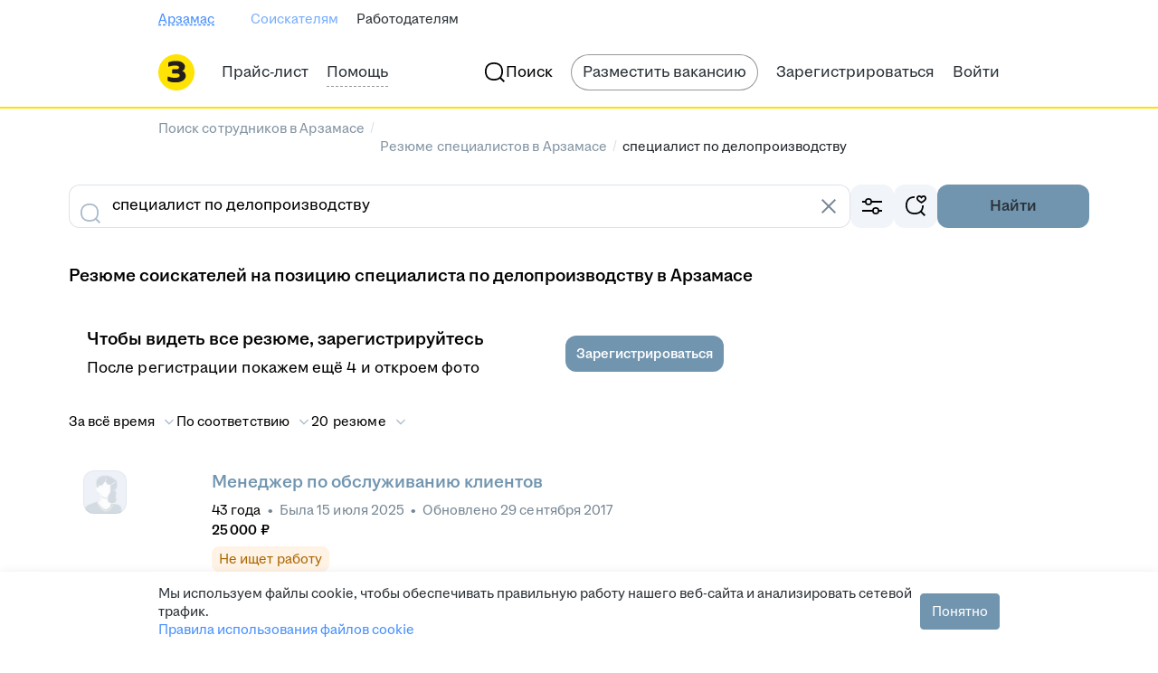

--- FILE ---
content_type: text/css; charset=utf-8
request_url: https://zarplata.ru/static/styles/other/pages/__fonts_3e2a20dec491e4294c7ec1c4f92c6567.css
body_size: 179385
content:
/*!
 * @license
 * MyFonts Webfont Build ID 2899353, 2014-10-10T07:34:22-0400
 *
 * The fonts listed in this notice are subject to the End User License
 * Agreement(s) entered into by the website owner. All other parties are
 * explicitly restricted from using the Licensed Webfonts(s).
 *
 * You may obtain a valid license at the URLs below.
 *
 * Webfont: ProximaNovaCond-Semibold by Mark Simonson
 * URL: http://www.myfonts.com/fonts/marksimonson/proxima-nova/cond-semibold/
 *
 * Webfont: ProximaNovaCond-Regular by Mark Simonson
 * URL: http://www.myfonts.com/fonts/marksimonson/proxima-nova/cond-regular/
 *
 * Webfont: ProximaNovaCond-Extrabold by Mark Simonson
 * URL: https://www.myfonts.com/fonts/marksimonson/proxima-nova/cond-extrabld/
 *
 *
 * License: http://www.myfonts.com/viewlicense?type=web&buildid=2899353
 * Licensed pageviews: Unlimited
 * Webfonts copyright: Copyright (c) Mark Simonson, 2005. All rights reserved.
 *
 * © 2014 MyFonts Inc
*/@font-face{font-family:ProximaNovaCond;font-style:normal;font-weight:400;src:url("[data-uri]") format("woff2")}@font-face{font-family:ProximaNovaCond;font-style:normal;font-weight:700;src:url("[data-uri]") format("woff2")}@font-face{font-family:ProximaNovaCond;font-style:normal;font-weight:800;src:url("[data-uri]") format("woff2")}

--- FILE ---
content_type: text/plain; charset=utf-8
request_url: https://eye.targetads.io/web/collect?dl=https%3A%2F%2Farzamas.zarplata.ru%2Fresumes%2Fspecialist_po_deloproizvodstvu&ref=&ul=en-us%40posix&ww=1280&wh=720&dt=%D0%9D%D0%B0%D0%B9%D1%82%D0%B8+%D1%81%D0%BE%D1%82%D1%80%D1%83%D0%B4%D0%BD%D0%B8%D0%BA%D0%B0+%D0%BD%D0%B0+%D0%BF%D0%BE%D0%B7%D0%B8%D1%86%D0%B8%D1%8E+%D1%81%D0%BF%D0%B5%D1%86%D0%B8%D0%B0%D0%BB%D0%B8%D1%81%D1%82+%D0%BF%D0%BE+%D0%B4%D0%B5%D0%BB%D0%BE%D0%BF%D1%80%D0%BE%D0%B8%D0%B7%D0%B2%D0%BE%D0%B4%D1%81%D1%82%D0%B2%D1%83+%D0%B2+%D0%90%D1%80%D0%B7%D0%B0%D0%BC%D0%B0%D1%81%D0%B5%3A+%D0%BD%D0%BE%D0%B2%D1%8B%D0%B5+%D1%80%D0%B5%D0%B7%D1%8E%D0%BC%D0%B5+%D1%81%D0%BE%D0%B8%D1%81%D0%BA%D0%B0%D1%82%D0%B5%D0%BB%D0%B5%D0%B9+%D0%BF%D0%BE+%D1%81%D0%BF%D0%B5%D1%86%D0%B8%D0%B0%D0%BB%D1%8C%D0%BD%D0%BE%D1%81%D1%82%D0%B8+%D1%81%D0%BF%D0%B5%D1%86%D0%B8%D0%B0%D0%BB%D0%B8%D1%81%D1%82+%D0%BF%D0%BE+%D0%B4%D0%B5%D0%BB%D0%BE%D0%BF%D1%80%D0%BE%D0%B8%D0%B7%D0%B2%D0%BE%D0%B4%D1%81%D1%82%D0%B2%D1%83+%D0%BD%D0%B0+%D1%81%D0%B0%D0%B9%D1%82%D0%B5+arzamas.zarplata.ru&pid=12730&cid=TA-1769313413469-OLXMWKMZ&yandexuid=&edttm=1769313415&sid=-313016115&ss=1
body_size: 26
content:
4502896546746803509

--- FILE ---
content_type: application/javascript; charset=utf-8
request_url: https://zarplata.ru/static/build/3014.6a9d8e997e5626bb.js
body_size: 43667
content:
try{!function(){var e="undefined"!=typeof window?window:"undefined"!=typeof global?global:"undefined"!=typeof globalThis?globalThis:"undefined"!=typeof self?self:{},s=(new e.Error).stack;s&&(e._sentryDebugIds=e._sentryDebugIds||{},e._sentryDebugIds[s]="f02127d6-5efd-484c-ad59-0296bba0dc77",e._sentryDebugIdIdentifier="sentry-dbid-f02127d6-5efd-484c-ad59-0296bba0dc77")}()}catch(e){}!function(){try{var e="undefined"!=typeof window?window:"undefined"!=typeof global?global:"undefined"!=typeof globalThis?globalThis:"undefined"!=typeof self?self:{};e._sentryModuleMetadata=e._sentryModuleMetadata||{},e._sentryModuleMetadata[(new e.Error).stack]=function(e){for(var s=1;s<arguments.length;s++){var n=arguments[s];if(null!=n)for(var t in n)n.hasOwnProperty(t)&&(e[t]=n[t])}return e}({},e._sentryModuleMetadata[(new e.Error).stack],{"_sentryBundlerPluginAppKey:sentry-js-hh-filter-key":!0})}catch(e){}}(),function(){try{("undefined"!=typeof window?window:"undefined"!=typeof global?global:"undefined"!=typeof globalThis?globalThis:"undefined"!=typeof self?self:{}).SENTRY_RELEASE={id:"3dc4c3017318a78061a920fd6e6dc2031c2c1359"}}catch(e){}}(),(globalThis.__xhh_LOADABLE_LOADED_CHUNKS__=globalThis.__xhh_LOADABLE_LOADED_CHUNKS__||[]).push([["3014"],{211639:function(e,s,n){n.d(s,{Z:()=>t});const t={desktop:"desktop--i3jkE27EgIA_Z_Sy","share-button-wrapper":"share-button-wrapper--iT2Atx71Io1TB1Ml",shareButtonWrapper:"share-button-wrapper--iT2Atx71Io1TB1Ml","desktop-divider":"desktop-divider--m25aGDPv7rU5EmNa",desktopDivider:"desktop-divider--m25aGDPv7rU5EmNa",mobile:"mobile--PhEGHg1hNkc0cbPS","mobile-row":"mobile-row--lcFpwyviuIASLQKg",mobileRow:"mobile-row--lcFpwyviuIASLQKg",stretched:"stretched--PqA34z7kEuUkM4lW"}},33076:function(e,s,n){e.exports=n.p+"static/images/contact-access-reminder-for-clients-modal-img__min_8f1b444d35c554ae.webp"},95889:function(e,s,n){e.exports=n.p+"static/images/contact-access-reminder-for-not-clients-modal-img__min_f191a9f69182c0a6.webp"},612538:function(e,s,n){n.d(s,{G:()=>i,U:()=>a});var t=n(255717);const a="UNTRUSTED_EMPLOYER_RESTRICTED",i=async(e,s,n)=>t._i.get("/shards/employer/vacancyresponses/contacts",{params:{topicId:e,resumeHash:s},signal:n})},932299:function(e,s,n){n.d(s,{y:()=>a});var t=n(255717);const a=async({vacancyId:e,resumeId:s})=>t._i.post("/shards/employer/hide_suitable",null,{params:{vacancyId:e,resumeId:s}})},197807:function(e,s,n){n.d(s,{Z:()=>se});var t=n(192130),a=n(36074),i=n(346246),o=n(454386),r=n(118450),l=n(103741),c=n(674070),d=n(918044),u=n(491606),m=n(136361),p=n(614034),h=n(105160),v=n(144368),y=n(756646),x=n(208894),g=n(596225),f=n.n(g),C=n(952625),j=n.n(C),b=n(365128),R=n(159707),I=n(659515),k=n(121830),N=n(351503),S=n(427297),_=n(81508),w=n(399558),A=n(243592),E=n(878965),T=n(408610),M=n(255717);const F=e=>{const s=(0,d.useDispatch)(),n=(0,u.usePush)(),{addNotification:a}=(0,I.lm)(),i=(0,t.useRef)(),o=(0,N._)(),r=(0,S.n)(),{resume:l,resumeType:c}=(0,t.useContext)(x.f);return{handleSubmit:(0,t.useCallback)((async t=>{var d,u,m;const{funnelStageId:p,funnelId:h,trls:v,...y}=t;let x;s((0,_.Mq)({isLoading:!0,funnelStageId:p}));try{var g;null===(g=e.current)||void 0===g||g.abort(),e.current=new AbortController;const s={...y,resumeHash:[y.resumeHash]};x=(await M._i.put("/shards/employer/change_topic_content",s,{signal:e.current.signal})).data}catch(e){return void(0,b.eG)(e,a)}finally{s((0,_.Mq)({isLoading:!1}))}const C=x.employerNegotiationsChangeTopic.changeTopic.availableStagesForSelectedState,{substates:I=[],...N}=null!=C?C:{},S=null!==C||Object.keys(N).length?N:void 0,F=!((null==S?void 0:S.funnelStageId)===p)?I.find((e=>e.funnelStageId===p)):{...S},L=null==F||null===(d=F.availableTemplates)||void 0===d?void 0:d.find((e=>e.selected)),P=null==F?void 0:F.state;if(((null==L?void 0:L.sendMessageRequired)||(null==L?void 0:L.sendMessageRequiredWarning))&&!L.sendMessagePredefinedByUser){if(o)return void s((0,A.kR)({state:y.state,funnelStageId:p}));let e=`/employer/negotiations/change_topic?vacancyId=${t.vacancyId}&t=${t.t}&state=${t.state}`;return p&&(e+=`&collectionId=${t.state}_${p}`),void(r&&l?s((0,w.zZ)({candidates:[l],state:t.state,collectionId:t.state&&p?`${t.state}_${p}`:void 0,candidateType:c})):n(e))}const D=(null==L?void 0:L.sendMessageRequired)||(null==L?void 0:L.sendMessageRequiredWarning)||(null==L?void 0:L.sendMessagePredefinedByUser),B=D&&L.smsAllowed,H=(null==L?void 0:L.sendSmsPredefinedByUser)&&(null==L||null===(u=L.smsTemplateFull)||void 0===u||null===(u=u.template)||void 0===u?void 0:u.trim()),V=null==L?void 0:L.addressAllowed,q=null==L?void 0:L.useAddressFromVacancy,Z=q?null:null==L?void 0:L.addressId;let O;i.current={state:P,vacancyId:t.vacancyId,resumeHash:t.resumeHash,funnelStageId:null==F?void 0:F.funnelStageId,sendTemplateSms:Boolean(B&&H),...h&&{funnelId:h},...D&&L.mailTemplateFull.template.trim()&&{mailText:L.mailTemplateFull.template},...D&&V&&Z&&{addressId:Z},useAddressFromVacancy:q};try{O=await M._i.postFormData("/employer/negotiations/change_topic",i.current)}catch(e){if(f().isAxiosError(e)&&e.response){const s=e.response.data;if(e.response.status<500&&null!=s&&s.errors){s.errors.forEach((({key:e})=>{e===T.T4.NoFaService?a(R.Cv):e===T.T4.AddressUnavailable?a(R.bg,{props:{vacancyId:t.vacancyId}}):a(R.C,{props:{errorCode:e}})}))}else a(R.C,{props:{errorCode:"networkError"}})}else(0,b.eG)(e,a)}finally{s((0,_.Mq)({isLoading:!1}))}if(null!==(m=O)&&void 0!==m&&m.data){const{state:e,assessmentCode:n}=O.data;var z;if(e===E.RE.Interview||e===E.RE.PhoneInterview)j().sendEvent("employer","invitation",O.data.state);else j().sendEvent("employer",`vacancy-status-${e}`,((e,s,n)=>e===E.RE.Assessment?s:n?"send-message":"")(e,n,!(null==i||null===(z=i.current)||void 0===z||!z.mailText)));s((0,_.mZ)({topicsIds:[t.t],collectionToId:null==F?void 0:F.collectionId})),a(k.c,{props:{isMassAction:!1,isSubstate:!(null==F||!F.parentStageId),stateName:null==F?void 0:F.name,type:"success"}}),o&&s((0,A.mp)())}}),[s,e,a,o,r,l,c,n])}};var L=n(599998),P=n(594948),D=n(325423),B=n(820408);const H="drop--XJduZhdEJos4NQuy",V="button-wrapper--g5oNeQ42Et4Uvzza";var q=n(163512);const Z="employer.vacancyResponses.changeTopic.button.oneClick.tag",O=({name:e,funnelStageId:s,quickTransferToStageEnabled:n,onClick:t,trls:a,dataQa:i})=>{const{isLoading:o,funnelStageId:r}=(0,P.v)((e=>{var s;return null===(s=e.candidatesList)||void 0===s?void 0:s.loadingChangeTopicState}))||{},l=o&&r===s;return(0,q.jsx)(m.Z,{onClick:()=>t(n,s),borderRadius:16,padding:12,paddingLeft:16,hoverStyle:"secondary",stretched:!0,"data-qa":i,children:(0,q.jsxs)("div",{className:V,children:[l&&(0,q.jsxs)(q.Fragment,{children:[(0,q.jsx)(p.a,{initial:"primary",size:24}),(0,q.jsx)(B.V,{default:4})]}),(0,q.jsx)(h.x,{style:"primary",typography:"label-2-regular",children:e}),n&&(0,q.jsxs)(q.Fragment,{children:[(0,q.jsx)(B.V,{default:l?8:24}),(0,q.jsx)(v.V,{icon:(0,q.jsx)(c.k2f,{}),style:"special","aria-label":a[Z],children:a[Z]})]})]})})};O.displayName="components/ChangeTopicDropStageItem/SubstateItem/SubstateItemComponent";const z=(0,L.x)(O),U={[E.RE.DiscardByEmployer]:"negotiations.states.discardByEmployer.softForm",[E.RE.DiscardByApplicant]:"negotiations.states.discardByApplicant",[E.RE.DiscardNoInteraction]:"negotiations.states.discardNoInteraction",[E.RE.DiscardToOtherVacancy]:"negotiations.states.discardToOtherVacancy",[E.RE.DiscardVacancyClosed]:"negotiations.states.discardVacancyClosed",[E.RE.PhoneInterview]:"negotiations.states.phone_interview",[E.RE.Assessment]:"negotiations.states.assessment",[E.RE.Interview]:"negotiations.states.interview",[E.RE.Offer]:"negotiations.states.offer",[E.RE.Hired]:"negotiations.states.hired",[E.RE.Consider]:"negotiations.states.consider",oneClickTag:"employer.vacancyResponses.changeTopic.button.oneClick.tag"},W=({trls:e,stateName:s,topicId:n,vacancyId:a,resumeHash:r,lastFunnelStage:l,sendAnalytics:g,onCloseMenu:f,onChange:C,funnelId:j})=>{const b=(0,d.useDispatch)(),R=(0,S.n)(),{resume:I,resumeType:k}=(0,t.useContext)(x.f),[_,A]=(0,t.useState)(!1),E=(0,t.useRef)(null),T=(0,t.useRef)(null),M=(0,t.useRef)(),L=(0,N._)(),{handleSubmit:B}=F(T),Z=(0,u.usePush)(),{isLoading:O,funnelStageId:W}=(0,P.v)((e=>{var s;return null===(s=e.candidatesList)||void 0===s?void 0:s.loadingChangeTopicState}))||{},Y=(0,P.v)((e=>e.vacancyFunnel)),Q=(0,P.v)((({router:e})=>e.location.query.funnelId)),G=(0,P.v)((e=>e.employerCandidatesPage.selectedFunnelId)),X=L?G:Q,$=j?j.toString():X,K=(0,y.d)({topicId:n}),J=K&&"stages"in K?K.stages:[],ee=((null==Y?void 0:Y.stages)||J).find((e=>e.state.toLowerCase()===s)),se=null==ee?void 0:ee.quickTransferToStageEnabled,ne=ee&&"substates"in ee?ee.substates:J.filter((e=>e.parentStageId===(null==ee?void 0:ee.funnelStageId))),te=J.filter((e=>e.parentStageId===(null==l?void 0:l.funnelStageId))),ae=ne||te,ie=!!ae.length,oe="function"==typeof C;if(l&&ee&&(!ie&&(null==l?void 0:l.funnelStageId)===ee.funnelStageId||1===(null==ne?void 0:ne.length)&&(null==l?void 0:l.funnelStageId)===ne[0].funnelStageId))return null;const re=U[s],le=()=>{M.current&&clearTimeout(M.current),A(!0)},ce=async(t,i)=>{if(null==g||g(s),t)return await B({resumeHash:r,state:s,t:n||"",vacancyId:Number(a),funnelStageId:i,trls:e,...$&&{funnelId:$}}),void(null==f||f());if(R&&I)return b((0,w.zZ)({candidates:[I],state:s,collectionId:s&&i?`${s}_${i}`:void 0,candidateType:k,...$&&{funnelId:$}})),void(null==f||f());if(oe)return void C(s,i);let o=`/employer/negotiations/change_topic?t=${n}&state=${s}`;o+=Q?`&funnelId=${Q}`:`&vacancyId=${a}`,i&&(o+=`&collectionId=${s}_${i}`),Z(o)},de=(e,n)=>`change-topic-menu-subitem__${s}__${e}${n?"_one-click":""}`,ue=null==ae?void 0:ae.map((({funnelStageId:e,quickTransferToStageEnabled:s,...n})=>{if((null==l?void 0:l.funnelStageId)===e)return null;const t="name"in n?n.name:n.substateName;return(0,q.jsx)(z,{name:t,funnelStageId:e,quickTransferToStageEnabled:s,onClick:ce,dataQa:de(t,s)},e)}));return(0,q.jsxs)(q.Fragment,{children:[(0,q.jsx)(m.Z,{...ie&&{ref:E},onClick:ie?le:()=>ce(se,null==ee?void 0:ee.funnelStageId),borderRadius:16,padding:12,paddingLeft:16,hoverStyle:"secondary",stretched:!0,"data-qa":`change-topic-menu-item__${s}${se?"_one-click":""}`,children:(0,q.jsxs)("div",{className:V,children:[O&&W===(null==ee?void 0:ee.funnelStageId)&&(0,q.jsxs)(q.Fragment,{children:[(0,q.jsx)(p.a,{initial:"primary",size:16}),D.qD]}),(0,q.jsx)(h.x,{style:"primary",typography:"label-2-regular",children:e[re]}),!ie&&se&&(0,q.jsxs)(q.Fragment,{children:[D.qD,(0,q.jsx)(v.V,{icon:(0,q.jsx)(c.k2f,{}),style:"special","aria-label":e[U.oneClickTag],children:e[U.oneClickTag]})]}),ie&&(0,q.jsx)(c.eTh,{})]})}),ie&&(0,q.jsxs)(q.Fragment,{children:[(0,q.jsx)(i.U,{placement:"right-top",visible:_,onClose:()=>A(!1),onMouseEnter:le,onMouseLeave:()=>{M.current=setTimeout((()=>A(!1)),250)},activatorRef:E,padding:0,children:(0,q.jsx)("div",{className:H,children:ue})}),(0,q.jsx)(o.R,{visible:_,onClose:()=>A(!1),children:ue})]})]})};W.displayName="components/ChangeTopicDropStageItem/index/ChangeTopicDropStageItemComponent";const Y=(0,L.x)(W);var Q=n(360205),G=n(374678),X=n(778973);const $="drop--pk0WMNIzwAXanbeD",K={[X.x.Discard]:"vacancyResponse.discard",[X.x.ChangeTopic]:"employer.candidates.buttons.changeTopic",[X.x.Invite]:"vacancyResponse.invite",hiringManagerTooltip:"employer.responses.hiringManager.tooltip"},J={[X.x.Invite]:"employee-invite-on-topic",[X.x.ChangeTopic]:"employee-change-topic",[X.x.Discard]:"employee-discard-on-topic"},ee=({type:e,links:s,topicId:n,resume:d,vacancyId:u,stretched:m,sendAnalytics:p,renderActivator:h,trls:v})=>{const y=(0,P.v)((e=>e.isHiringManager)),{isM:x}=(0,a.G)(),g=(0,t.useRef)(null),[f,C,j]=(0,Q.l)(!1),b=(0,t.useCallback)((()=>j(!1)),[j]),{_attributes:R}=null!=d?d:{},I=n||(null==d?void 0:d.topicId),k=(0,P.v)(G.PZ),N=(0,P.v)(G.ex),S=(0,P.v)((e=>{var s;return I?null===(s=e.candidatesList)||void 0===s||null===(s=s.shortTopicList)||void 0===s?void 0:s.topicList[I]:void 0})),_=I?null==N?void 0:N[Number(I)]:void 0,w=k?null==_?void 0:_.funnelStage:null==S?void 0:S.lastFunnelStage,A=null==w?void 0:w.funnelId,E=v[K[e]],T=J[e],M=s.map((({id:e,state:s,url:n})=>(0,q.jsx)(Y,{stateName:s,topicId:I,resumeHash:(null==R?void 0:R.hash)||"",vacancyId:u,lastFunnelStage:w,sendAnalytics:p,onCloseMenu:b,onChange:"function"==typeof n?(e,s)=>{n(e,s),b()}:void 0,funnelId:A},e)));return(0,q.jsxs)(q.Fragment,{children:[(0,q.jsx)(i.U,{visible:f,onClose:b,activatorRef:g,role:"status",placement:"bottom-left",padding:0,children:(0,q.jsx)("div",{className:$,children:M})}),(0,q.jsx)(o.R,{visible:f,onClose:b,children:M}),h?h(g,C):(0,q.jsx)(r.z,{ref:g,stretched:m,mode:"secondary",size:"small",onClick:C,"data-qa":T,...x?{icon:void 0}:{icon:(0,q.jsx)(c.b$C,{}),"aria-label":E},children:E}),y&&e===X.x.Invite&&(0,q.jsx)(l.p,{activatorRef:g,placement:"top-center",children:v[K.hiringManagerTooltip]})]})};ee.displayName="ChangeTopicButton/ButtonWithSubstates/index/ButtonWithSubstates";const se=(0,L.x)(ee)},159707:function(e,s,n){n.d(s,{C:()=>y,Cv:()=>g,bg:()=>C});var t=n(859716),a=n(491606),i=n(922366),o=n(750128),r=n(697401),l=n.n(r),c=n(432141),d=n.n(c),u=n(599998),m=n(408610),p=n(163512);const h={[m.fe.ManagerLimit]:"negotiations.changeTopic.errors.MANAGER_LIMIT_EXCEED",[m.fe.EmployerLimit]:"negotiations.changeTopic.errors.EMPLOYER_LIMIT_EXCEED",[m.fe.ArchiveTopic]:"negotiations.changeTopic.errors.CANT_CHANGE_ARCHIVE_TOPIC_STATE",[m.fe.ReadOnlyTopic]:"negotiations.changeTopic.errors.CANT_CHANGE_READ_ONLY_TOPIC",[m.fe.InvitationLimit]:"negotiations.changeTopic.errors.INVITATION_LIMIT_EXCEEDED",[m.fe.CantInvite]:"negotiations.changeTopic.errors.VACANCY_CANT_INVITE_TO",[m.fe.ResumesUnavailable]:"negotiations.changeTopic.errors.RESUMES_UNAVAILABLE",[m.fe.VacancyUnavailable]:"negotiations.changeTopic.errors.VACANCY_UNAVAILABLE",[m.fe.NoFaService]:"changeTopic.errors.NO_FA_SERVICE",[m.fe.FunnelStageNotFound]:"negotiations.changeTopic.errors.notification.funnelStageNotFound",[m.fe.FunnelByVacancyLocked]:"negotiations.changeTopic.errors.notification.funnelByVacancyLocked",[m.fe.AddressUnavailable]:"negotiations.changeTopic.errors.notification.addressUnavailable",[m.fe.CantInviteToPfpVacancy]:"negotiations.changeTopic.errors.notification.cantInviteToPfpVacancy",default:"negotiations.changeTopic.errors.defaultErrorText",networkError:"negotiations.changeTopic.errors.networkErrorText",title:{[m.fe.ManagerLimit]:"negotiations.changeTopic.errors.notification.title.MANAGER_LIMIT_EXCEED",[m.fe.EmployerLimit]:"negotiations.changeTopic.errors.notification.title.EMPLOYER_LIMIT_EXCEED",[m.fe.NoFaService]:"negotiations.changeTopic.errors.notification.title.NO_FA_SERVICE",[m.fe.CantInviteToPfpVacancy]:"negotiations.changeTopic.errors.notification.title.cantInviteToPfpVacancy"},linkToPendingOrders:"negotiations.changeTopic.errors.NO_FA_SERVICE.linkToPendingOrders",linkToPrice:"negotiations.changeTopic.errors.NO_FA_SERVICE.linkToPrice",linkToFunnelSettings:"negotiations.changeTopic.errors.notification.addressUnavailable.link"},v=({trls:e,errorCode:s})=>{const n=h.title[s],a=(0,m.i1)(s)?h[s]:h.default;return(0,p.jsxs)(p.Fragment,{children:[n&&(0,p.jsx)(d(),{children:(0,t.LP)(e[n])}),(0,t.LP)(e[a])]})};v.displayName="components/ChangeTopicForm/ChangeTopicError/ChangeTopicError";const y={Element:(0,u.x)(v),kind:"error"},x=({trls:e})=>(0,p.jsxs)(p.Fragment,{children:[(0,p.jsx)(d(),{children:e[h.title[m.fe.NoFaService]]}),(0,t.LP)(e[h[m.fe.NoFaService]])," ",(0,p.jsx)(a.SPALink,{to:"/employer/carts",children:e[h.linkToPendingOrders]}),(0,p.jsx)(i.X,{default:16}),(0,p.jsx)(l(),{Element:a.SPALink,to:"/price",scale:r.ButtonScale.Small,children:e[h.linkToPrice]})]});x.displayName="components/ChangeTopicForm/ChangeTopicError/ChangeTopicErrorNoFa";const g={Element:(0,u.x)(x),kind:"error"},f=({vacancyId:e,trls:s})=>(0,p.jsxs)(o.z,{default:16,children:[(0,t.LP)(s[h[m.fe.AddressUnavailable]]),(0,p.jsx)(l(),{Element:a.SPALink,to:`/employer/vacancyresponses/funnel?vacancyId=${e}`,scale:r.ButtonScale.Small,children:s[h.linkToFunnelSettings]})]});f.displayName="components/ChangeTopicForm/ChangeTopicError/ChangeTopicErrorBadAddrress";const C={Element:(0,u.x)(f),kind:"error"}},756646:function(e,s,n){n.d(s,{d:()=>o});var t=n(192130),a=n(594948),i=n(374678);const o=({topicId:e})=>{const s=(0,a.v)(i.PZ),n=(0,a.v)((e=>{var s;return null===(s=e.candidatesList)||void 0===s||null===(s=s.shortTopicList)||void 0===s?void 0:s.topicList})),o=(0,a.v)(i.ex);return(0,t.useMemo)((()=>{var t,a;return e?s?null!==(a=null==o?void 0:o[Number(e)])&&void 0!==a?a:null:null!==(t=null==n?void 0:n[e])&&void 0!==t?t:null:null}),[s,o,e,n])}},820716:function(e,s,n){n.d(s,{p:()=>p});var t=n(385833),a=n.n(t),i=n(697401),o=n.n(i),r=n(203308),l=n.n(r),c=n(916315),d=n.n(c),u=n(360205),m=n(163512);const p=({score:e,explanation:s})=>{const[n,t]=(0,u.l)(!1);return null===e?null:s?(0,m.jsxs)("div",{children:[(0,m.jsx)(d(),{base:4}),(0,m.jsx)(l(),{appearance:r.LinkAppearance.Pseudo,onClick:t,"data-qa":"search-debug-link",children:`score = ${e}`}),(0,m.jsxs)("div",{className:a()({"g-hidden":!n}),children:[(0,m.jsx)(d(),{base:4}),(0,m.jsx)(o(),{scale:i.ButtonScale.Small,kind:i.ButtonKind.Primary,appearance:i.ButtonAppearance.Outlined,onClick:()=>{navigator.clipboard.writeText(s)},children:"Copy"}),(0,m.jsx)(d(),{base:2}),(0,m.jsx)("pre",{className:"search-result-debug","data-qa":"search-result-debug",children:s})]})]}):(0,m.jsxs)(m.Fragment,{children:[(0,m.jsx)(d(),{base:4}),(0,m.jsx)("div",{children:`score = ${e}`})]})};p.displayName="components/Debug/SearchDebug/SearchDebug"},299509:function(e,s,n){n.d(s,{ds:()=>a,rW:()=>t});const t="candidatesComments",a="all_candidates_"},732926:function(e,s,n){n.d(s,{Z:()=>r});var t=n(599998),a=n(163512);const i="employer.resume.contacts.error",o=({trls:e})=>(0,a.jsx)(a.Fragment,{children:e[i]});o.displayName="components/Notifications/ResumeContactsError/ResumeContactsError";const r={Element:(0,t.x)(o),kind:"error",autoClose:!0}},575736:function(e,s,n){n.d(s,{lD:()=>b,DJ:()=>j,L6:()=>f,k7:()=>R,OT:()=>C,Ne:()=>g});var t=n(859716),a=n(491606),i=n(697401),o=n.n(i),r=n(450769),l=n.n(r),c=n(432141),d=n.n(c),u=n(599998),m=n(163512);let p=function(e){return e.ContactInformationViewGeneric="contactInformationViewGeneric",e.QuotaExceeded="quotaExceeded",e.ResumeCountryMismatch="resumeCountryMismatch",e.ResumeContentIsTooLarge="resumeContentIsTooLarge",e.ResumeModerationCorrected="resumeModerationCorrected",e.ContactInformationViewInfo="contactInformationViewInfo",e}({});const h={[p.ContactInformationViewGeneric]:{heading:"resume.contacts.notification.civ.error.heading",text:"resume.contacts.notification.civ.error.content"},[p.QuotaExceeded]:{heading:"resume.contacts.notification.civ.quotaExceeded.heading",text:"resume.contacts.notification.civ.quotaExceeded.content"},[p.ResumeCountryMismatch]:{heading:"resume.contacts.notification.civ.resumeCountryMismatch.heading",text:"resume.contacts.notification.civ.resumeCountryMismatch.content"},[p.ResumeContentIsTooLarge]:{text:"resume.contacts.notification.civ.resumeContentIsTooLarge.content"},[p.ResumeModerationCorrected]:{text:"rb.moderationCorrectedNotification"},[p.ContactInformationViewInfo]:{heading:"resume.contacts.notification.civ.info.heading",text:"resume.contacts.notification.civ.info.content",footer:"resume.contacts.notification.civ.button.to.price"}},v=({trls:e,kind:s,message:n,hasHeading:r,hasFooter:c,footerLink:u})=>(0,m.jsxs)(m.Fragment,{children:[r&&(0,m.jsx)(d(),{children:(0,t.LP)(e[h[s].heading])}),n||e[h[s].text],c&&u&&(0,m.jsx)(l(),{children:(0,m.jsx)(o(),{scale:i.ButtonScale.Small,kind:i.ButtonKind.Primary,appearance:i.ButtonAppearance.Outlined,Element:a.SPALink,to:u,children:e[h[s].footer]})})]});v.displayName="components/ResumeView/NotificationTemplate/NotificationTemplateComponent";const y=(0,u.x)(v),x=15e3,g={Element:()=>(0,m.jsx)(y,{kind:p.ContactInformationViewGeneric,hasHeading:!0}),kind:"error",autoClose:!0,autoCloseDelay:x};g.Element.displayName="components/Notifications/ResumeView/contactInformationViewErrorMessage.Element";const f={Element:()=>(0,m.jsx)(y,{kind:p.ContactInformationViewInfo,hasHeading:!0,hasFooter:!0,footerLink:"/price/dbaccess"}),autoClose:!0,autoCloseDelay:3e4};f.Element.displayName="components/Notifications/ResumeView/contactInformationViewInfoMessage.Element";const C={Element:()=>(0,m.jsx)(y,{kind:p.QuotaExceeded,hasHeading:!0}),autoClose:!0,autoCloseDelay:x};C.Element.displayName="components/Notifications/ResumeView/contactInformationViewQuotaExceeded.Element";const j={Element:()=>(0,m.jsx)(y,{kind:p.ResumeCountryMismatch,hasHeading:!0}),kind:"error",autoClose:!0,autoCloseDelay:x};j.Element.displayName="components/Notifications/ResumeView/contactInformationViewResumeCountryMismatch.Element";const b={Element:()=>(0,m.jsx)(y,{kind:p.ResumeContentIsTooLarge}),kind:"error",autoClose:!0,autoCloseDelay:x};b.Element.displayName="components/Notifications/ResumeView/contactInformationViewResumeContentIsTooLarge.Element";const R={Element:()=>(0,m.jsx)(y,{kind:p.ResumeModerationCorrected}),kind:"ok",autoClose:!0};R.Element.displayName="components/Notifications/ResumeView/resumeViewModerationCorrectedMessage.Element"},314518:function(e,s,n){n.d(s,{P:()=>M});var t=n(192130),a=n(918044),i=n(952625),o=n.n(i),r=n(55873),l=n(640569),c=n(580356),d=n(118450),u=n(674070),m=n(910998),p=n(207598),h=n(912514),v=n(659515),y=n(575736),x=n(558078),g=n(594948),f=n(360205),C=n(225098),j=n(468444),b=n(8131),R=n(599998),I=n(163512);const k={error:"resumeCard.openContacts.snackbar.error.text",success:"resumeCard.openContacts.snackbar.success.text"},N=({trls:e,isError:s,...n})=>(0,I.jsx)(b.P,{addon:s?(0,I.jsx)(u.L1_,{initialColor:"negative"}):(0,I.jsx)(u.lot,{initialColor:"positive"}),autohideTime:3e3,...n,children:e[k[s?"error":"success"]]});N.displayName="OpenResumeContacts/NotificationComponent/index/NotificationComponent";const S=(0,R.x)(N),_="resumeCard.openContacts.alert.permissionProblem.title",w="resumeCard.openContacts.alert.permissionProblem.text",A="resumeCard.openContacts.alert.permissionProblem.button.text",E=(0,r.makeSetStoreField)("employerDivisions"),T=({trls:e,resume:s,vacancyId:n,onResumeUpdate:i,renderTrigger:r,renderDivisionsSelector:l})=>{const[b,R]=(0,f.l)(!1),k=(0,a.useDispatch)(),[N,T]=(0,t.useState)(!1),{addNotification:M}=(0,v.lm)(),F=(0,g.v)((({additionalCheck:e})=>e)),L=(0,g.v)((({userType:e})=>e)),P=(0,g.v)((({employerDivisions:e})=>e)),D=(0,g.v)((e=>{var s;return null===(s=e.employerCurrentDivision)||void 0===s?void 0:s.divisionId})),[B,H]=(0,t.useState)(D),V=!!P&&B&&Object.keys(P).length>1,q=(0,t.useCallback)((()=>{V&&(0,p.Z)().then((e=>k(E(e.employerDivisions))),console.error)}),[k,V]),{_attributes:{hash:Z,id:O,permission:z},topicId:U,resumeContactsOpening:W}=s,Y=L===j.FW.Employer,Q=!(null==W||!W.throughCiv),G=z!==C.y3.ViewWithoutContacts,X=(0,t.useRef)(i);X.current=i;const $=(0,t.useMemo)((()=>({goal:"OpenContacts",resumeId:O,vacancyId:n})),[O,n]),K=(0,t.useCallback)((e=>{T(!0),(0,h.Z)({divisionId:B,resumeHash:Z,resumeId:O,event:e}).then((async({data:e})=>{if(null!=e&&e.errorKey)return M(x.j[e.errorKey]||S,{props:{isError:!0}}),void T(!1);if(o().sendHHEvent("resumeShowContacts",$),0===(null==e?void 0:e.contactsLeft)&&M(y.L6),null!=e&&e.contactsOpened){M(S);try{var s;const e=await(0,m.Z)({resumeHash:Z,topicId:U,vacancyId:n});null===(s=X.current)||void 0===s||s.call(X,e.resume),q()}catch(e){const{name:s,message:n}=e;o().sendHHEvent("openContactsError",{...$,errorName:s,errorMessage:n}),M(S,{props:{isError:!0}})}finally{T(!1)}}})).catch((e=>{T(!1),o().sendHHEvent("openContactsError",{...$,errorName:e.name,errorMessage:e.message}),M(S,{props:{isError:!0}})})).finally((()=>T(!1)))}),[M,$,B,Z,O,U,n,q]),{canOpenContacts:J}=s,ee=J?K:R;return!Y||F||G||!Q?null:(0,I.jsxs)(I.Fragment,{children:[r({openContacts:ee,loading:N,selectDivisionsAvailable:!!V}),Boolean(V)&&l({openContacts:ee,selectedDivision:B,selectDivision:H}),(0,I.jsx)(c.bZ,{title:e[_],description:e[w],icon:(0,I.jsx)(u.l5_,{}),iconStyle:"warning",layout:"horizontal",visible:b,buttons:(0,I.jsx)(d.z,{mode:"secondary",style:"accent",size:"medium",onClick:R,stretched:!0,children:e[A]}),onClose:R})]})};T.displayName="components/OpenResumeContacts/index/OpenResumeContactsComponent";const M=(0,l.Z)(T)},320034:function(e,s,n){n.d(s,{Z:()=>r});var t=n(599998),a=n(163512);const i="employer.vacancyResponses.pfpStub.tipDescription",o=({trls:e})=>(0,a.jsx)(a.Fragment,{children:e[i]});o.displayName="components/PfpVacancyTip/index/Tip";const r=(0,t.x)(o)},725570:function(e,s,n){n.d(s,{M:()=>r});var t=n(910182),a=n(555498);const i="logo--T_CBsj19Bo4rTUEt";var o=n(163512);const r=()=>(0,o.jsx)(t.m,{layer:"content",children:(0,o.jsx)("div",{className:i,children:(0,o.jsx)(a.U__,{})})});r.displayName="Resume/AvatarEsiaLogo/index/AvatarEsiaLogo"},441840:function(e,s,n){n.d(s,{V:()=>k});var t=n(192130),a=n(939794),i=n(105160),o=n(118450),r=n(674070),l=n(599998),c=n(924135),d=n(872092),u=n(500641),m=n(454386),p=n(824258),h=n(163512);const v="resume.search.placeOfResidence.modal.title",y="resume.search.placeOfResidence.modal.desc",x="resume-map-modal",g=({isOpened:e,closeAction:s,children:n,trls:t})=>(0,h.jsxs)(h.Fragment,{children:[(0,h.jsx)(u.u,{visible:e,onClose:s,titleSize:"medium",title:t[v],titleDescription:t[y],titleDescriptionStyle:"secondary",actions:(0,h.jsx)(r.Cs7,{initialColor:"secondary",onClick:s,"data-qa":"resume-map-close"}),"data-qa":x,children:n}),(0,h.jsx)(m.R,{visible:e,onClose:s,header:(0,h.jsx)(p.v,{title:t[v],subtitle:t[y],right:(0,h.jsx)(r.Cs7,{onClick:s}),"data-qa":"resume-map-close"}),"data-qa":x,children:n})]});g.displayName="PlaceOfResidenceMap/ModalWrapper/index/ModalWrapperComponent";const f=(0,l.x)(g),C={simplificationRate:0,stroke:[{width:2,color:"rgb(0, 112, 255)"}],fill:"rgba(0, 112, 255, 0.3)"},j="map-wrapper--jluLaTodWAoBOJj5",b="empty-block--Myfvy6jpZdclg2Vl",R="resume.search.placeOfResidence.modal.empty.text",I=({isOpened:e,closeAction:s,location:n,trls:l})=>{const[u,m]=(0,c.m)(!1),{components:p,reactify:v}=(0,d.H)({callbackError:m}),y=(0,t.useRef)(null),x=(0,t.useCallback)((()=>{y.current&&y.current.setLocation({duration:200,zoom:y.current.zoom+1})}),[]),g=(0,t.useCallback)((()=>{y.current&&y.current.setLocation({duration:200,zoom:y.current.zoom-1})}),[]),I=(0,t.useMemo)((()=>((e,s)=>{const{geometry:n}=(0,a.X)(e,s,{units:"meters"});return n})(n,1e3)),[n]);if(!p||!v||u)return(0,h.jsx)(f,{isOpened:e,closeAction:s,children:(0,h.jsx)("div",{className:b,children:(0,h.jsx)(i.x,{typography:"label-3-regular",style:"secondary",children:l[R]})})});const{YMap:k,YMapDefaultSchemeLayer:N,YMapDefaultFeaturesLayer:S,YMapFeature:_,YMapControls:w,YMapControl:A}=p,E=(0,h.jsx)("div",{className:j,children:(0,h.jsxs)(k,{location:v.useDefault({center:n,zoom:13},[n]),ref:y,children:[(0,h.jsx)(N,{}),(0,h.jsx)(S,{}),(0,h.jsx)(_,{geometry:I,style:C}),(0,h.jsxs)(w,{position:"bottom right",orientation:"vertical",children:[(0,h.jsx)(A,{transparent:!0,children:(0,h.jsx)(o.z,{"aria-label":"zoom in",style:"constant",mode:"primary",size:"small",icon:(0,h.jsx)(r.xAJ,{}),onClick:x,hideLabel:!0})}),(0,h.jsx)(A,{transparent:!0,children:(0,h.jsx)(o.z,{"aria-label":"zoom out",style:"constant",mode:"primary",size:"small",icon:(0,h.jsx)(r.IAu,{}),onClick:g,hideLabel:!0})})]})]})});return(0,h.jsx)(f,{isOpened:e,closeAction:s,children:E})};I.displayName="Resume/PlaceOfResidenceMap/index/PlaceOfResidenceMapComponent";const k=(0,l.x)(I)},131299:function(e,s,n){n.d(s,{Z:()=>o});const t="wrapper--WHFHpe19Nz8GTAfZ";var a=n(163512);const i=({children:e})=>(0,a.jsx)("div",{className:t,children:e});i.displayName="Actions/ActionsWrapper/index/ActionsWrapper";const o=i},405211:function(e,s,n){n.d(s,{Z:()=>X});var t=n(192130),a=n(208894),i=n(360205),o=n(306667),r=n(118450),l=n(674070),c=n(599998),d=n(163512);const u="resume.card.action.additional.ariaLabel",m=({menuActivatorRef:e,toggleMenuVisible:s,trls:n})=>(0,d.jsx)(r.z,{ref:e,size:"small",mode:"secondary",icon:(0,d.jsx)(l.t_N,{}),hideLabel:!0,onClick:s,"aria-label":n[u],"data-qa":"response-additional-trigger"});m.displayName="Additional/Button/index/AdditionalButton";const p=(0,c.x)(m);var h=n(918044),v=n(36074),y=n(346246),x=n(454386),g=n(269820),f=n(474701),C=n(739203),j=n(820610),b=n(358428),R=n(351910),I=n(984583),k=n(844596),N=n(924135),S=n(594948),_=n(81508),w=n(136361),A=n(105160);const E="employer.vacancyResponses.responseComplaint",T=({trls:e,onClick:s})=>(0,d.jsx)(w.Z,{onClick:s,borderRadius:16,padding:12,paddingLeft:16,hoverStyle:"secondary",stretched:!0,"data-qa":"resume-complaint-button",children:(0,d.jsx)(A.x,{style:"primary",typography:"label-2-regular",children:e[E]})});T.displayName="Menu/Complaint/index/Complaint";const M=(0,c.x)(T);var F=n(768891),L=n.n(F),P=n(859716),D=n(845942),B=n(745472);const H="resume.interview.schedule.remind",V="resume.interview.schedule.planned",q=({trls:e,topicId:s,remindInfo:n,openRemindModal:i,closeMenu:o})=>{var r;const{lastEmployerStateExtName:l,vacancyId:c}=(0,t.useContext)(a.f),u=(0,t.useCallback)((()=>{s&&l&&L()({vacancyId:c,topicId:s,folderName:l}),null==o||o(),i()}),[o,l,i,s,c]),m=(null===(r=n.currentInterview)||void 0===r?void 0:r.scheduledTime)||"",p=new Date(m),h=n.currentInterview?(0,P.WU)(e[V],{"{0}":(0,d.jsx)(B.Z,{date:p.toISOString(),showYear:B.m.NotCurrent}),"{1}":(0,d.jsx)("span",{suppressHydrationWarning:!0,children:(0,D.p6)(p,"HH:mm")})}):e[H];return(0,d.jsx)(w.Z,{onClick:u,borderRadius:16,padding:12,paddingLeft:16,hoverStyle:"secondary",stretched:!0,"data-qa":"interview-reminder-link",children:(0,d.jsx)(A.x,{style:"primary",typography:"label-2-regular",children:h})})};q.displayName="Menu/Remind/index/Remind";const Z=(0,c.x)(q),O="employer.resume.button.share",z=({trls:e,closeMenu:s,onResumeShare:n})=>{const a=(0,t.useCallback)((()=>{n(),null==s||s()}),[s,n]);return(0,d.jsx)(w.Z,{onClick:a,borderRadius:16,padding:12,paddingLeft:16,hoverStyle:"secondary",stretched:!0,"data-qa":"resume-share-button",children:(0,d.jsx)(A.x,{style:"primary",typography:"label-2-regular",children:e[O]})})};z.displayName="Menu/ResumeShare/index/ResumeShare";const U=(0,c.x)(z),W="drop--fUQOhnZBiyA61Xfj",Y=({isMenuVisible:e,closeMenu:s,menuDropProps:n,onShareResume:i,isHiddenByPfp:o})=>{const r=(0,h.useDispatch)(),l=(0,S.v)((e=>e.isHiringManager)),{isMobile:c,isGtS:u,isM:m,isGtM:p}=(0,v.G)(),w=(0,j.k)(),A=(null==w?void 0:w.conversationUnreadByEmployerCount)||(null==w?void 0:w.conversationMessagesCount),E=(0,t.useContext)(a.f).resume._attributes.user,T=(0,S.v)((e=>{var s;return null===(s=e.commentsByUserId)||void 0===s?void 0:s[E]})),F=m&&(!!A||!(null==T||!T.total)),{isNew:L,isResponse:P,markAsRead:D,resume:B,vacancyId:H,isChangeState:V}=(0,t.useContext)(a.f),{topicId:q}=B,[O,z,Y]=(0,N.m)(!1),Q=(0,S.v)((e=>{var s;return null===(s=e.candidatesList)||void 0===s||null===(s=s.topicsNegotiationInterviewInfo)||void 0===s||null===(s=s.topics)||void 0===s?void 0:s[q||""]})),[G,,X]=(0,N.m)(!0),[$,,K]=(0,N.m)(!0),{onOpen:J,...ee}=(0,k.H)({resumeHash:B._attributes.hash,isResponse:P,onOpen:s}),se=(0,t.useCallback)((e=>{r((0,_.zQ)({currentInterview:e}))}),[r]),ne=(0,t.useCallback)((()=>{q&&r((0,_.I5)({id:q}))}),[r,q]),te=(0,d.jsxs)(d.Fragment,{children:[(c||F||!p&&V)&&(0,d.jsx)(b.h,{closeAdditionalMenu:s}),!l&&i&&(0,d.jsx)(U,{onResumeShare:i,closeMenu:s}),(m||(L&&u||m)&&V)&&(0,d.jsx)(R.Z,{closeAdditionalMenu:s}),Q&&q&&!o&&(0,d.jsx)(Z,{topicId:q,remindInfo:Q,openRemindModal:z,closeMenu:s}),G&&!o&&(0,d.jsx)(f.Z,{viewType:"menu",onSubmit:()=>{X(),r((0,_.go)({resumeHash:B._attributes.hash}))},closeMenu:s,vacancyId:H,markAsRead:D,resumeHash:B._attributes.hash}),$&&q&&!o&&(0,d.jsx)(g.O,{topicId:q,viewType:"menuAdditional",onClick:()=>{K(),s()}}),(0,d.jsx)(M,{onClick:J})]});return(0,d.jsxs)(d.Fragment,{children:[(0,d.jsx)(y.U,{visible:e,onClose:s,...n,children:(0,d.jsx)("div",{className:W,children:te})}),(0,d.jsx)(x.R,{visible:e,onClose:s,children:te}),(0,d.jsx)(I.Z,{...ee}),Q&&q&&(0,d.jsx)(C.Z,{visible:O,topicId:q,remindInfo:Q,onClose:Y,onChange:se,onDelete:ne})]})};Y.displayName="Additional/Menu/Response/MenuResponseComponent";const Q=(0,c.x)(Y),G=({onShareResume:e})=>{const{isResponse:s,isPfpVacancy:n,resume:r}=(0,t.useContext)(a.f),l=!!n&&r._attributes.permission===o.Z5,[c,u,m]=(0,i.l)(!1),h=(0,t.useCallback)((()=>m(!1)),[m]),v=(0,t.useRef)(null),y={isMenuVisible:c,closeMenu:h,menuDropProps:(0,t.useMemo)((()=>({activatorRef:v,role:"status",placement:"bottom-right",maxWidth:400,padding:0})),[]),onShareResume:e,isHiddenByPfp:l};return s?(0,d.jsxs)(d.Fragment,{children:[(0,d.jsx)(p,{menuActivatorRef:v,toggleMenuVisible:u}),(0,d.jsx)(Q,{...y})]}):null};G.displayName="Actions/Additional/index/Additional";const X=G},545546:function(e,s,n){n.d(s,{T:()=>b});var t=n(192130),a=n(820610),i=n(208894),o=n(952625),r=n(811290),l=n.n(r),c=n(36074),d=n(118450),u=n(103741),m=n(674070),p=n(58532),h=n(599998),v=n(594948),y=n(758552),x=n(163512);const g="webcall.button.call",f="webcall.status.disabled.title",C=({isMobile:e,trls:s,topicId:n,resumeId:r,recipientHhId:h})=>{const C=(0,v.v)((({webcall:e})=>!e.stable)),j=(0,v.v)((({analyticsParams:e})=>e.hhtmSource)),b=(0,v.v)((({actualAccount:e})=>null!==e)),R=(0,t.useRef)(null),{resume:{_attributes:I}}=(0,t.useContext)(i.f),{isS:k,isM:N,isL:S}=(0,c.G)(),_=(0,a.k)(),w=(0,v.v)((e=>{var s;return null===(s=e.commentsByUserId)||void 0===s?void 0:s[I.user]})),A=k||N||(null==_?void 0:_.conversationUnreadByEmployerCount)&&w&&S,E=(0,t.useRef)(null),T=I.hash,{isCallTypeDropVisible:M,hideCallTypeDrop:F,handleClick:L,handleTypedCallClick:P}=(0,y.W)({resumeId:r,resumeHash:T,topicId:n,recipientHhId:h,hhtmSource:j,isSudo:b});return(0,x.jsxs)(x.Fragment,{children:[(0,x.jsx)("div",{ref:R,children:(0,x.jsx)("span",{ref:E,children:(0,x.jsxs)(o.ElementShownAnchor,{fn:l(),resumeId:r,topicId:n,children:[(0,x.jsx)(d.z,{stretched:e,size:"small",mode:"secondary",icon:C?A?(0,x.jsx)(m.Sev,{}):(0,x.jsx)(m.XdT,{}):(0,x.jsx)(m.oYo,{}),onClick:L,"aria-label":s[g],"data-qa":"webcall-call-btn",disabled:C,children:!A&&s[g]}),E&&(0,x.jsx)(p.B,{visible:M,activatorRef:E,onClose:F,onCallClick:P,analyticsParams:{hhtmSource:j,resumeId:r,topicId:n}})]})})}),C&&(0,x.jsx)(u.p,{placement:"top-center",activatorRef:R,maxWidth:300,children:s[f]})]})};C.displayName="Actions/CallButton/index/CallButton";const j=(0,h.x)(C),b=({isMobile:e})=>{const s=(0,a.k)(),{resume:n}=(0,t.useContext)(i.f),o=Number(n._attributes.id),r=n._attributes.hhid,l=n.webcallEnabled,c=(e=>e?"topicId"in e?String(e.topicId):"id"in e?String(e.id):null:null)(s);return l?(0,x.jsx)(j,{recipientHhId:r,isMobile:e,topicId:c,resumeId:o}):null};b.displayName="Actions/CallButton/Wrapper/CallButtonWrapper"},805945:function(e,s,n){n.d(s,{R:()=>N});var t=n(192130),a=n(432541),i=n.n(a),o=n(118450),r=n(674070),l=n(539871),c=n(368263),d=n(820610),u=n(208894),m=n(599998),p=n(594948),h=n(468444),v=n(306667),y=n(311491),x=n(36074),g=n(225531),f=n(538924),C=n(163512);const j="resume.card.action.chat",b=({chatId:e,conversationMessagesCount:s,conversationUnreadByEmployerCount:n,lastEmployerStateExtName:a,topicId:l,vacancyId:c,isMobile:d,trls:m})=>{var h;const v=null===(h=(0,t.useContext)(y.KD))||void 0===h?void 0:h.openChatik,{commentToggle:b,isNew:R,markAsRead:I,messagesToggle:k,handleContactClick:N}=(0,t.useContext)(u.f),S=(0,p.v)((e=>e.analyticsParams.hhtmSource)),{isGtL:_,isL:w}=(0,x.G)(),[,,A]=b,[,E]=k,T=(0,t.useCallback)((()=>{a&&i()({hhtmSource:S,vacancyId:Number(c),topicId:null==l?void 0:l.toString(),folderName:a,...s?{state:n?"has_new_message":"all_read",unreadMessageCount:n,messageCount:s}:{state:"no_message"}}),R&&(null==I||I()),null==N||N(),s?(E(),A(!1)):null==v||v({chatId:e,view:"compact",hhtmFromLabel:"employer_vacancy_responses_chat_link"})}),[l,a,R,I,E,A,v,e,S,c,n,s,N]),M=s>0,F=M&&n>0,L=n||s;return(0,C.jsx)(g.$,{offset:2,badge:M&&F?(0,C.jsx)(f.C,{size:"small",style:"attention",children:L>99?"99+":L.toString()}):void 0,children:(0,C.jsx)(o.z,{stretched:d,size:"small",mode:"secondary",icon:(0,C.jsx)(r._uH,{}),postfix:M?`${s>99?"99+":s}`:void 0,onClick:T,"aria-label":m[j],"data-qa":F?"show-unread-resume-messages":"show-resume-messages",children:(d||w&&!M||_)&&m[j]})})};b.displayName="Chatik/Button/index/ChatikButton";const R=(0,m.x)(b),I="resume.card.action.chat",k=({isMobile:e,isSearchEntryPointExp:s,trls:n})=>{const{isPfpVacancy:a,resume:m}=(0,t.useContext)(u.f),y=(0,p.v)((e=>e.userType))===h.FW.BackOffice,x=(0,p.v)(c.k),g=(0,d.k)(),f=!!a&&m._attributes.permission===v.Z5;return!x||f||y&&(null==g||!g.conversationMessagesCount)?null:s?(0,C.jsx)(l.H,{destination:"widget",resumeId:null===(j=m._attributes)||void 0===j?void 0:j.id,resumeHash:null===(b=m._attributes)||void 0===b?void 0:b.hash,applicantId:null===(k=m._attributes)||void 0===k?void 0:k.user,children:({activatorRef:s,loading:t,onClick:a})=>(0,C.jsx)(o.z,{stretched:e,size:"small",mode:"secondary",icon:(0,C.jsx)(r._uH,{}),"aria-label":n[I],"data-qa":"show-resume-messages",ref:s,onClick:()=>{i()(),a()},loading:t,children:n[I]})}):g?(0,C.jsx)(R,{...g,isMobile:e}):null;var j,b,k};k.displayName="Chatik/Button/Wrapper/ChatikButtonWrapperComponent";const N=(0,m.x)(k)},820610:function(e,s,n){n.d(s,{k:()=>o});var t=n(192130),a=n(208894),i=n(594948);const o=()=>{const{lastTopicState:e,topicId:s}=(0,t.useContext)(a.f).resume;return(0,i.v)((e=>{var n;return null===(n=e.candidatesList)||void 0===n||null===(n=n.shortTopicList)||void 0===n||null===(n=n.topicList)||void 0===n?void 0:n[s||""]}))||e||null}},260428:function(e,s,n){n.d(s,{Z:()=>g});var t=n(192130),a=n(311491),i=n(916315),o=n.n(i),r=n(448365),l=n.n(r),c=n(60340);const d="chatik_spoiler--nab5FSTnaVg7yjk2",u="loader--MmkjKn8bXYpYO2hX";var m=n(163512);const p=({chatId:e,openChatik:s})=>{const n=(0,t.useCallback)((n=>{var t;(null===(t=n.detail)||void 0===t?void 0:t.id)===e&&(null==s||s({chatId:e,view:"compact",hhtmFromLabel:"employer_vacancy_responses_spoiler"}))}),[e,s]);return(0,t.useEffect)((()=>(window.addEventListener("Chatik-OpenChat",n),()=>window.removeEventListener("Chatik-OpenChat",n))),[n]),(0,m.jsxs)("div",{className:d,children:[(0,m.jsx)("span",{className:u,children:(0,m.jsx)(l(),{scale:r.LoadingScale.Medium})}),(0,m.jsx)(c.X,{place:`spoiler-chat-${e}`,preloadContent:null})]})};p.displayName="components/ChatikSpoiler/index/ChatikSpoiler";const h=p;var v=n(208894),y=n(820610);const x=()=>{const e=(0,y.k)(),s=null==e?void 0:e.chatId,{messagesToggle:n}=(0,t.useContext)(v.f),{openChatik:i}=(0,a.WR)(),[r]=n;return s&&r?(0,m.jsxs)(m.Fragment,{children:[(0,m.jsx)(o(),{base:4}),(0,m.jsx)(h,{chatId:s,openChatik:i})]}):null};x.displayName="Actions/Chatik/index/ChatikContainer";const g=x},167527:function(e,s,n){n.d(s,{i:()=>f});var t=n(192130),a=n(208894),i=n(594948),o=n(918044),r=n(717989),l=n.n(r),c=n(118450),d=n(103741),u=n(674070),m=n(599998),p=n(984316),h=n(163512);const v="vacancyResponse.comments",y="vacancyResponse.comments.hiringManagerTooltip",x=({comments:e,isMobile:s,trls:n})=>{const r=(0,o.useDispatch)(),m=(0,i.v)((e=>e.isHiringManager)),x=(0,t.useRef)(null),{commentToggle:g,isNew:f,markAsRead:C,messagesToggle:j,vacancyId:b,lastEmployerStateExtName:R,resume:I,isResponse:k}=(0,t.useContext)(a.f),N=I.topicId,[,S]=g,[,,_]=j,w=(0,t.useCallback)((()=>{l()({topicId:N,vacancyId:b,folderName:R,commentCount:null==e?void 0:e.total}),f&&(null==C||C()),S(),_(!1),null!=e&&e.total||r((0,p.ar)({action:"add",payload:{id:"add",resumeHash:I._attributes.hash}}))}),[null==e?void 0:e.total,r,f,R,C,I._attributes.hash,_,S,N,b]);return(0,h.jsxs)(h.Fragment,{children:[(0,h.jsx)(c.z,{stretched:s,size:"small",mode:"secondary",icon:(0,h.jsx)(u._Bu,{}),postfix:(null==e?void 0:e.total)&&(e.total>99?"99+":e.total),onClick:w,"aria-label":n[v],"data-qa":"show-resume-comments",ref:x,children:(s||!k)&&n[v]}),m&&(0,h.jsx)(d.p,{placement:"bottom-center",activatorRef:x,children:n[y]})]})};x.displayName="Comments/Button/index/CommentsButton";const g=(0,m.x)(x),f=({isMobile:e})=>{const s=(0,t.useContext)(a.f).resume._attributes.user,n=(0,i.v)((e=>{var n;return null===(n=e.commentsByUserId)||void 0===n?void 0:n[s]}));return(0,h.jsx)(g,{comments:n,isMobile:e})};f.displayName="Comments/Button/Wrapper/CommentsButtonWrapper"},174298:function(e,s,n){n.d(s,{Z:()=>C});var t=n(192130),a=n(208894),i=n(418691),o=n(232343),r=n(594948),l=n(64360),c=n(922366),d=n(136361),u=n(105160),m=n(745472),p=n(325423),h=n(544511),v=n(918115),y=n(163512);const x=({body:e,renderControls:s,author:n,date:t,renderForm:a,expandComment:i,isEditing:o})=>(0,y.jsxs)(y.Fragment,{children:[(0,y.jsx)(c.X,{default:20}),(0,y.jsxs)("div",{"data-qa":"resume-serp__resume-comment","data-interactive":!0,children:[a({renderWrapper:h.E}),!o&&(0,y.jsxs)(y.Fragment,{children:[(0,y.jsx)(d.Z,{padding:16,borderRadius:12,borderWidth:"default",stretched:!0,children:(0,y.jsxs)("div",{className:v.Z.body,children:[(0,y.jsx)(u.x,{typography:"label-3-regular",onClick:i,"data-qa":"resume-serp__resume-comment-text",children:e}),s()]})}),(0,y.jsxs)("div",{className:v.Z.details,children:[(0,y.jsx)(c.X,{default:8}),(0,y.jsxs)(u.x,{style:"secondary",typography:"label-3-regular",children:[n,p.OC,p.T4,(0,y.jsx)(m.Z,{date:t,showClock:!0,showYear:m.m.NotCurrent})]})]})]})]})]});x.displayName="Comments/Comment/index/Comment";const g={item:x},f=()=>{var e;const{resume:s,commentToggle:n}=(0,t.useContext)(a.f),c=(0,r.v)((e=>e.resumeSearchResult.settings.activeSettings.includes(l.Sd.CommentsExpanded))),d=(null===(e=(0,r.v)((e=>{var n;return null===(n=e.commentsByUserId)||void 0===n?void 0:n[s._attributes.user]})))||void 0===e?void 0:e.total)>0,[u]=n,m=(0,i.A)();return c&&d||u?(0,y.jsx)(o.x,{user:Number(s._attributes.user),render:g,topicId:s.topicId,resumeHash:s._attributes.hash,vacancyId:null==m?void 0:m.toString(),addFromCard:!0}):null};f.displayName="Actions/Comments/index/CommentsContainer";const C=f},16894:function(e,s,n){n.d(s,{Z:()=>C});var t=n(192130),a=n(918044),i=n(923236),o=n.n(i),r=n(197807),l=n(233399),c=n(368263),d=n(208894),u=n(427297),m=n(594948),p=n(399558),h=n(778973),v=n(306667),y=n(494620),x=n(163512);const g="employee-discard-on-topic",f=({isMobile:e})=>{var s,n,i;const{isResponse:f,isDiscard:C,resume:j,isPfpVacancy:b,lastEmployerStateExtName:R,vacancyId:I,resumeType:k}=(0,t.useContext)(d.f),N=(0,m.v)((e=>e.analyticsParams.hhtmSource)),{negotiationLinks:S,hasUnpaidPfpTopics:_,topicId:w}=j,A=(0,a.useDispatch)(),E=(0,u.n)()?null==S||null===(n=S.discard)||void 0===n?void 0:n.stateLinks.map((({state:e,...s})=>({...s,state:e,url:()=>A((0,p.zZ)({state:e,candidates:[j],collectionId:void 0,candidateType:k}))}))):null==S||null===(s=S.discard)||void 0===s?void 0:s.stateLinks,T=(0,m.v)(c.k),M=b||!!_,F=e=>E&&o()({hhtmSource:N,vacancyId:I,topicId:w,folderName:R,toState:e});return(0,y.i)({resume:j,isPfp:M,canCommunicateApplicant:T})&&M&&E&&(null===(i=j.lastTopicState)||void 0===i||!i.state.startsWith("DISCARD_"))||j._attributes.permission!==v.Z5&&C&&E?f?(0,x.jsx)(r.Z,{type:h.x.Discard,resume:j,vacancyId:I,links:E,sendAnalytics:F,stretched:!!e}):(0,x.jsx)(l.i,{links:E,size:"small",mode:"secondary",showIcon:!e,stretched:e,sendAnalytics:F,dataQa:g}):null};f.displayName="Actions/DiscardButton/index/DiscardButton";const C=f},494620:function(e,s,n){n.d(s,{i:()=>t});const t=({resume:e,isPfp:s,canCommunicateApplicant:n})=>s?!!e.canOpenContacts:n},257910:function(e,s,n){n.d(s,{v:()=>L});var t=n(192130),a=n(208894),i=n(306667),o=n(918044),r=n(6829),l=n.n(r),c=n(339100),d=n.n(c),u=n(491606),m=n(859716),p=n(118450),h=n(103741),v=n(105160),y=n(842953),x=n(52606),g=n(197807),f=n(674936),C=n(427297),j=n(599998),b=n(457171),R=n(594948),I=n(399558),k=n(778973),N=n(163512);const S="vacancyResponse.invite",_="vacancy-response.hints.actions.content",w="vacancy-response.hints.actions.index",A="vacancy-response.hints.archive.actions.invite",E="employer.candidates.buttons.changeTopic",T="employer.responses.hiringManager.tooltip",M=({inviteUrl:e,inviteToAnotherUrl:s,inviteLinks:n,isMobile:i,trls:r})=>{const c=(0,o.useDispatch)(),{isResponse:j,isChangeState:M,isFirstResponse:F,lastEmployerStateExtName:L,resume:P,vacancyId:D,isGiftedResume:B,resumeType:H}=(0,t.useContext)(a.f),{topicId:V}=P,q=(0,R.v)((e=>e.isHiringManager)),Z=(0,C.n)(),O=(0,R.v)((e=>e.vacancyResponseFlags.isArchived)),z=M&&!O,U=(0,b.p)(),W=j&&!O&&!(null==n||!n.length),Y=(0,t.useCallback)((()=>{z&&L&&V?l()({vacancyId:D,topicId:V,folderName:L}):d()({vacancyId:D,topicId:V,folderName:L||"unknown",gifted:B})}),[B,L,z,V,D]),Q=(0,t.useCallback)((()=>{Y(),Z&&c((0,I.zZ)({candidates:[P],state:void 0,collectionId:void 0,candidateType:H}))}),[Y,Z,c,P,H]),G=r[z?E:S],X={stretched:i,size:"small",mode:"secondary",onClick:Q,"data-qa":"employee-invite-on-topic",children:G},$=Z?(0,N.jsx)(p.z,{...X}):(0,N.jsx)(p.z,{...X,Element:u.SPALink,to:O?s:e,target:U?"_blank":void 0});return(0,N.jsx)(f._,{name:O?"archive_vacancy_invite_tip":"24_hours_reminder",render:({activatorRef:e})=>(0,N.jsxs)("div",{ref:e,children:[W?(0,N.jsx)(g.Z,{type:z?k.x.ChangeTopic:k.x.Invite,resume:P,vacancyId:D,links:n,sendAnalytics:Y,stretched:!!i}):$,e&&q&&(0,N.jsx)(h.p,{activatorRef:e,placement:"top-center",children:r[T]})]}),showBottomSheetOnMobile:!0,placement:"top-right",showClose:!0,closeByClickOutside:!1,visible:F,markAsViewedEvent:x.MarkAsViewedEvent.OnHide,useDefaultHost:!0,children:(0,N.jsx)(v.x,{typography:"paragraph-2-regular",children:O?r[A]:(0,m.WU)(r[_],{"{}":(0,N.jsx)(y.r,{style:i?"accent":"constant",typography:"paragraph-2-regular",Element:u.SPALink,to:"/article/23734",target:"_blank",inline:!0,children:r[w]})})})})};M.displayName="Actions/InviteButton/index/InviteButton";const F=(0,j.x)(M),L=({isMobile:e})=>{var s,n,o;const{resume:r}=(0,t.useContext)(a.f),l=null===(s=r.negotiationLinks)||void 0===s?void 0:s.invite.defaultLink,c=null===(n=r.negotiationLinks)||void 0===n?void 0:n.inviteAnother.defaultLink,d=null===(o=r.negotiationLinks)||void 0===o?void 0:o.invite.stateLinks;return r._attributes.permission!==i.Z5&&l&&c?(0,N.jsx)(F,{inviteUrl:l,inviteToAnotherUrl:c,inviteLinks:d,isMobile:e}):null};L.displayName="Actions/InviteButton/Wrapper/InviteButtonWrapper"},358428:function(e,s,n){n.d(s,{h:()=>j});var t=n(192130),a=n(820610),i=n(208894),o=n(306667),r=n(545343),l=n.n(r),c=n(36074),d=n(136361),u=n(105160),m=n(118450),p=n(674070),h=n(599998),v=n(594948),y=n(163512);const x="employer.vacancyResponses.markAsRead",g="resume.card.action.markAsRead.ariaLabel",f=({isMobile:e,markAsRead:s,topicId:n,messagesCount:a,closeAdditionalMenu:o,trls:r})=>{const h=(0,t.useContext)(i.f).resume._attributes.user,f=(0,v.v)((e=>{var s;return null===(s=e.commentsByUserId)||void 0===s?void 0:s[h]})),{isM:C,isGtL:j,isXXL:b}=(0,c.G)(),{vacancyId:R,isChangeState:I}=(0,t.useContext)(i.f),[k,N]=(0,t.useState)(!1),S=(0,t.useCallback)((()=>{n&&l()({topicId:n,vacancyId:R}),N(!0),s(),null==o||o()}),[o,s,n,R]);if(o)return(0,y.jsx)(d.Z,{onClick:S,borderRadius:16,padding:12,paddingLeft:16,hoverStyle:"secondary",stretched:!0,"data-qa":"employee-mark-topic-read",children:(0,y.jsx)(u.x,{style:"primary",typography:"label-2-regular",children:r[x]})});if(C&&I)return null;const _=j&&!a&&!(null!=f&&f.total)||b;return(0,y.jsx)(m.z,{stretched:e,size:"small",mode:"secondary",icon:(0,y.jsx)(p.th3,{}),loading:k,onClick:S,"aria-label":r[g],"data-qa":"employee-mark-topic-read",children:_&&r[x]})};f.displayName="Actions/MarkCardAsReadButton/index/MarkCardAsRead";const C=(0,h.x)(f),j=({isMobile:e,closeAdditionalMenu:s})=>{const{isNew:n,markAsRead:r,resume:l,isPfpVacancy:c}=(0,t.useContext)(i.f),d=!c&&l._attributes.permission===o.Z5,u=(0,a.k)(),m=null==u?void 0:u.conversationMessagesCount;return!d&&n&&r?(0,y.jsx)(C,{isMobile:e,markAsRead:r,topicId:l.topicId,messagesCount:m,closeAdditionalMenu:s}):null};j.displayName="Actions/MarkCardAsReadButton/Wrapper/MarkCardAsReadButtonWrapper"},898213:function(e,s,n){n.d(s,{Z:()=>h});var t=n(192130),a=n(118450),i=n(103741),o=n(517379),r=n(314518),l=n(208894),c=n(599998),d=n(163512);const u="resumeCard.openContacts.button.text",m="resumeCard.openContacts.tooltip.text",p=({trls:e})=>{const{resume:s,vacancyId:n,onResumeUpdate:c}=(0,t.useContext)(l.f),p=(0,t.useRef)(null);return(0,d.jsx)(r.P,{resume:s,vacancyId:n,onResumeUpdate:c,renderTrigger:({openContacts:s,loading:n})=>(0,d.jsxs)(d.Fragment,{children:[(0,d.jsx)(a.z,{ref:p,size:"small",mode:"primary",style:"accent",onClick:s,loading:n,"data-qa":"resume-card-open-contacts",children:e[u]}),(0,d.jsx)(i.p,{activatorRef:p,placement:"top-center",size:"small",children:e[m]})]}),renderDivisionsSelector:({selectedDivision:e,selectDivision:s})=>(0,d.jsx)("span",{children:(0,d.jsx)(o.W,{currentDivisionId:e,setDivisionId:s})})})};p.displayName="Actions/OpenContacts/index/OpenContacts";const h=(0,c.x)(p)},397087:function(e,s,n){n.d(s,{I:()=>g});var t=n(192130),a=n(208894),i=n(418691),o=n(594948),r=n(49392),l=n.n(r),c=n(118450),d=n(932299),u=n(365128),m=n(659515),p=n(599998),h=n(163512);const v="employer.vacancyResponses.hideSuitableApplicant",y=({isMobile:e,resumeId:s,setHidden:n,trls:a,vacancyId:i})=>{const{addNotification:r}=(0,m.lm)(),p=(0,o.v)((e=>{var s;return null===(s=e.candidatesList)||void 0===s||null===(s=s.collection)||void 0===s?void 0:s.name})),y=(0,t.useCallback)((()=>{p&&l()({vacancyId:i,folderName:p})}),[p,i]),x=(0,t.useCallback)((async()=>{y();try{await(0,d.y)({vacancyId:i,resumeId:s}),n(!0)}catch(e){(0,u.ZP)(e,r)}}),[r,s,y,n,i]);return(0,h.jsx)(c.z,{stretched:e,size:"small",mode:"secondary",onClick:x,"data-qa":"resume-card-action resume-card-action_remove-from-suitable",children:a[v]})};y.displayName="Actions/RemoveFromSuitableButton/index/RemoveFromSuitableButton";const x=(0,p.x)(y),g=({isMobile:e})=>{const{resume:s,setHidden:n}=(0,t.useContext)(a.f),r=(0,i.A)(),l=(0,o.v)((e=>{var s;return"403"===(null===(s=e.resumeSearchResult)||void 0===s||null===(s=s.vacancySimilarBuyContacts)||void 0===s?void 0:s["@code"])}));return!r||l?null:(0,h.jsx)(x,{isMobile:e,resumeId:s._attributes.id,setHidden:n,vacancyId:Number(r)})};g.displayName="Actions/RemoveFromSuitableButton/Wrapper/RemoveFromSuitableButtonWrapper"},351910:function(e,s,n){n.d(s,{Z:()=>V});var t=n(192130),a=n(427835),i=n.n(a),o=n(730989),r=n(36074),l=n(659515),c=n(208894),d=n(759631),u=n(756237),m=n(491254),p=n(959095),h=n(55542),v=n(599998),y=n(128305),x=n(594948),g=n(360205),f=n(346246),C=n(136361),j=n(105160),b=n(118450),R=n(674070),I=n(163512);const k="resume.card.action.favorites.save",N="resume.card.action.favorites.saved",S="resume.card.action.favorites.menu.save",_="resume.card.action.favorites.menu.saved",w=({isSaved:e,isMobile:s,onClick:n,trls:t,fwdRef:a,closeAdditionalMenu:i})=>{if(i)return(0,I.jsx)(C.Z,{onClick:n,borderRadius:16,padding:12,paddingLeft:16,hoverStyle:"secondary",stretched:!0,"data-qa":`resume-serp__resume-mark-favorite-${String(e)}`,children:(0,I.jsx)(j.x,{style:"primary",typography:"label-2-regular",children:t[e?_:S]})});const o=t[e?N:k],r=e?R.C0l:R.Ba1;return s?(0,I.jsx)(b.z,{size:"small",mode:"secondary",icon:e?(0,I.jsx)(R.C0l,{initialColor:"negative"}):(0,I.jsx)(R.Ba1,{}),onClick:n,"aria-label":o,"data-qa":`resume-serp__resume-mark-favorite-${String(e)}`,ref:a,stretched:!0,children:o}):(0,I.jsx)(r,{initialColor:e?"negative":"primary",backgroundStyle:"secondary",borderRadius:12,padding:12,onClick:n,"aria-label":o,"data-qa":`resume-serp__resume-mark-favorite-${String(e)}`,ref:a})};w.displayName="SaveToFavoritesButton/Button/index/FavoritesButtonRaw";const A=(0,v.x)(w),E=(e,s)=>(0,I.jsx)(A,{...e,fwdRef:s});E.displayName="SaveToFavoritesButton/Button/index/FavoritesButton";const T=(0,t.forwardRef)(E);var M=n(784315);const F=({isVisible:e,folders:s,foldersIdList:n,isSaved:a,onClick:i,onSave:o,closeAdditionalMenu:r})=>{const l=(0,t.useRef)(null);return(0,I.jsxs)(I.Fragment,{children:[(0,I.jsx)(f.U,{visible:e,placement:"top-right",activatorRef:l,maxWidth:300,children:(0,I.jsx)(M.Z,{onSave:o,folders:s,selectedIdsFolder:n,dataQAPrefix:"resume-serp__favourite-popup",isMagritte:!0})}),(0,I.jsx)(T,{ref:l,isSaved:a,onClick:i,closeAdditionalMenu:r})]})};F.displayName="SaveToFavoritesButton/Menu/index/SaveToFavoritesMenuDesktop";const L=F;var P=n(731296);const D=({isVisible:e,setIsVisible:s,dataQAPrefix:n,folders:a,foldersIdList:i,isSaved:o,onClick:r,onSave:l,closeAdditionalMenu:c,isMobile:d})=>{const u=(0,t.useCallback)((()=>{s(!1),null==c||c()}),[c,s]);return(0,I.jsxs)(I.Fragment,{children:[(0,I.jsx)(T,{isMobile:!0,isSaved:o,onClick:r,closeAdditionalMenu:c}),(0,I.jsx)(P.F,{isVisible:e,isMobile:d,folders:a,foldersIdList:i,dataQAPrefix:n,onSave:l,onClose:u,afterSubmit:c})]})};D.displayName="SaveToFavoritesButton/Menu/Mobile/SaveToFoldersMenuMobile";const B="contact_access_reminder_modal_has_shown",H=({isMobile:e,closeAdditionalMenu:s})=>{const{isGtS:n,isM:a}=(0,r.G)(),{isResponse:v,isNew:f,vacancyId:C,lastEmployerStateExtName:j,resume:b,isChangeState:R}=(0,t.useContext)(c.f),k=b.folders||[],N=b._attributes.hash,S=b._attributes.sim_hash,_=b.topicId,{addNotification:w}=(0,l.lm)(),A=(0,x.v)((e=>{var s;return parseInt((null===(s=e.employerManager)||void 0===s?void 0:s.id)||"",10)})),[E,T,M]=(0,g.l)(!1),[F,P]=(0,t.useState)((null==k?void 0:k.length)>0),H=(0,t.useCallback)((()=>{T(),_&&j&&i()({vacancyId:C,topicId:_,folderName:j})}),[j,T,_,C]),V=(0,d.Z)({onSuccess:e=>{M(!1),P(e)},simHash:S,employerManagerId:A,resumeHash:N},w),q=(0,x.v)((e=>e.resumeFolders.foldersInvariants)),[Z,O]=(0,t.useState)(!1),z=(0,o.ZP)("tempexp_47559_single_show"),U="PAID"!==(0,x.v)((e=>e.talantixTariff)),W=(0,x.v)((e=>e.activeEmployerVacancyCount||0)),Y=W>=5&&W<=300,[Q]=(0,y.i)(B);let G=null;z&&(G=U&&Y?e?u.b:m.W:e?p.h:h.d);const X=k.length;if(v&&!s&&(a||(f&&n||a)&&R))return null;const $=e||s?D:L;return(0,I.jsxs)(I.Fragment,{children:[(0,I.jsx)($,{isVisible:E,setIsVisible:M,dataQAPrefix:"resume-serp__favourite-popup",folders:q,foldersIdList:k,isSaved:F,onClick:H,onSave:async e=>{var s,n,t;null!==(s=e.checkedFolders)&&void 0!==s&&s.length&&(null===(n=e.checkedFolders)||void 0===n?void 0:n.length)>0&&(null===(t=e.checkedFolders)||void 0===t?void 0:t.length)>=X&&!Q&&O(!0),await V(e)},closeAdditionalMenu:s,isMobile:e}),Z&&G&&(0,I.jsx)(G,{setVisibility:O})]})};H.displayName="Actions/SaveToFavoritesButton/index/SaveToFavorites";const V=(0,v.x)(H)},571897:function(e,s,n){n.d(s,{Z:()=>d});var t=n(136361),a=n(261689),i=n(599998);const o="card-with-checkbox--DLo7ErfAgeY5hfCv";var r=n(163512);const l="resume.card.action.selectCard.ariaLabel",c=({isSelected:e,select:s,trls:n})=>(0,r.jsx)(t.Z,{padding:8,borderRadius:12,style:"secondary",onClick:s,"data-qa":"resume-card-action resume-card-action_select",children:(0,r.jsx)("div",{className:o,children:(0,r.jsx)(a.X,{checked:e,onChange:s,"aria-label":n[l],tabIndex:-1})})});c.displayName="Actions/SelectCardButton/index/SelectCardButton";const d=(0,i.x)(c)},740318:function(e,s,n){n.d(s,{Z:()=>b});var t=n(192130),a=n(36074),i=n(118450),o=n(454386),r=n(441226),l=n(914357),c=n(674070),d=n(52606),u=n(674936),m=n(599998),p=n(594948);const h="infotip--a9ATSID5VkA7eY2E";var v=n(163512);const y="share-resume-info",x="employer.resume.button.share.infoTip",g="employer.resume.button.share",f="employer.resume.button.share.whatsNew",C="employer.resume.button.share.close",j=({trls:e,onClick:s,showInfotip:n})=>{const{isMobile:m}=(0,a.G)(),[j,b]=(0,t.useState)(n),R=(0,p.v)((e=>e.infoTip.name===y)),I=()=>{d.default.markAsViewed(y),b(!1)},k={mode:"secondary",size:"small",icon:(0,v.jsx)(c.IK5,{}),onClick:s,"aria-label":e[g],"data-qa":"employer-share-resume",title:e[g]};return m?(0,v.jsxs)(v.Fragment,{children:[(0,v.jsx)(i.z,{stretched:!0,...k,children:e[g]}),(0,v.jsx)(o.R,{visible:j&&R,onClose:I,footer:(0,v.jsx)(r.W,{children:(0,v.jsx)(i.z,{stretched:!0,onClick:I,mode:"primary",style:"accent",children:e[C]})}),children:(0,v.jsx)(l.D,{Element:"h4",size:"small",alignment:"center",description:e[x],descriptionStyle:"tertiary",children:e[f]})})]}):(0,v.jsx)(u._,{placement:"top-right",name:y,visible:j,onClose:I,markAsViewedEvent:d.MarkAsViewedEvent.OnHide,closeByClickOutside:!1,showClose:!0,render:({activatorRef:e})=>(0,v.jsx)(i.z,{...k,ref:e,children:null}),useDefaultHost:!0,children:(0,v.jsx)("span",{className:h,children:e[x]})})};j.displayName="Actions/ShareButton/index/ShareButton";const b=(0,m.x)(j)},602311:function(e,s,n){n.d(s,{o:()=>L});var t=n(192130),a=n(730989),i=n(36074),o=n(606242),r=n(781782),l=n(599998),c=n(924135),d=n(594948),u=n(846192),m=n(225098),p=n(468444),h=n(306667),v=n(131299),y=n(405211),x=n(545546),g=n(260428),f=n(805945),C=n(174298),j=n(167527),b=n(208894),R=n(16894),I=n(257910),k=n(898213),N=n(397087),S=n(351910),_=n(571897),w=n(740318),A=n(211639),E=n(163512);const T="hide_interface_for_moderators",M="resume.title.empty",F=({trls:e})=>{var s,n,l;const[F,L,P]=(0,c.m)(!1),D=(0,d.v)((({additionalCheck:e})=>e)),{resume:B,isSelected:H,select:V,isFoldersPage:q,isReadOnly:Z,onResumeUpdate:O,isFirstCard:z,isResponse:U}=(0,t.useContext)(b.f),W=(0,a.ZP)("emp_search_result_chat_button",!U,!U),Y=(0,d.v)((e=>e.features[T])),Q=(0,d.v)((e=>e.userId)),G=null==Y||null===(s=Y.split(","))||void 0===s?void 0:s.includes(Q),X=(null===(n=B._attributes)||void 0===n?void 0:n.permission)!==h.Z5&&!G,$=!(0,u.$w)()&&X,{isMobile:K}=(0,i.G)();if(!(0,d.v)((({userType:e})=>p.FW.Employer===e)))return null;if(D)return null;const J=B.canOpenContacts&&B.hasUnpaidPfpTopics&&B._attributes.permission===m.y3.ViewWithoutContacts?(0,E.jsx)(r.y,{resumeHash:B._attributes.hash,topicId:B.topicId,resumeId:B._attributes.id,onContactsBought:O}):null;return(0,E.jsxs)(v.Z,{children:[K?(0,E.jsxs)("div",{className:A.Z.mobile,children:[q&&(0,E.jsxs)("div",{className:A.Z.mobileRow,children:[(0,E.jsx)(_.Z,{isSelected:H,select:V}),(0,E.jsx)("div",{className:A.Z.stretched,children:X?(0,E.jsx)(I.v,{isMobile:!0}):(0,E.jsx)(S.Z,{isMobile:!0})})]}),X&&(0,E.jsxs)(E.Fragment,{children:[!q&&(0,E.jsx)(I.v,{isMobile:!0}),(0,E.jsx)(f.R,{isSearchEntryPointExp:W,isMobile:!0})]}),J,!J&&(0,E.jsx)(k.Z,{}),(0,E.jsx)(R.Z,{isMobile:!0}),(0,E.jsx)(j.i,{isMobile:!0}),(0,E.jsx)(N.I,{isMobile:!0}),(0,E.jsx)(w.Z,{onClick:L,showInfotip:!!z}),(X||!q)&&(0,E.jsxs)("div",{className:A.Z.mobileRow,children:[(0,E.jsx)("div",{className:A.Z.stretched,children:(0,E.jsx)(S.Z,{isMobile:!0})}),$&&(0,E.jsx)(y.Z,{})]})]}):(0,E.jsxs)("div",{className:A.Z.desktop,children:[q&&(0,E.jsx)(_.Z,{isSelected:H,select:V}),X&&(0,E.jsxs)(E.Fragment,{children:[(0,E.jsx)(I.v,{}),(0,E.jsx)(x.T,{}),(0,E.jsx)(f.R,{isSearchEntryPointExp:W})]}),J,!J&&(0,E.jsx)(k.Z,{}),!Z&&(0,E.jsx)(R.Z,{}),(0,E.jsx)(j.i,{}),(0,E.jsx)("div",{className:A.Z.desktopDivider}),(0,E.jsx)(N.I,{}),(0,E.jsx)(w.Z,{onClick:L,showInfotip:!!z}),(0,E.jsx)(S.Z,{}),$&&(0,E.jsx)(y.Z,{})]}),(0,E.jsx)(C.Z,{}),!W&&(0,E.jsx)(g.Z,{}),(0,E.jsx)(o.Z,{resumeHash:[B._attributes.hash],resumeName:[(null===(l=B.title[0])||void 0===l?void 0:l.string)||e[M]],visible:F,setOff:P,topicIds:[B.topicId].filter(Boolean)})]})};F.displayName="ResumeCard/Actions/Universal/ActionsUniversalComponent";const L=(0,l.x)(F)},813054:function(e,s,n){n.d(s,{p:()=>F,R:()=>M});var t=n(192130),a=n(952625),i=n.n(a),o=n(640569),r=n(36074),l=n(842953),c=n(118450),d=n(891368),u=n(136361),m=n(750128),p=n(105160),h=n(500641),v=n(122060),y=n(454386),x=n(824258),g=n(441226),f=n(674070),C=n(365128),j=n(8131),b=n(659515),R=n(944066),I=n(924135),k=n(268155);const N="header--OYiIhq4r8a8RhXHZ",S="title--Yjncgc2qJMn1p2Ch";var _=n(163512);const w="locationInconsistency.banner.title",A="locationInconsistency.banner.action",E={title:"locationInconsistency.modal.title",action:"locationInconsistency.modal.action",sendMessageSuceess:"locationInconsistency.modal.sendMessageSuceess",sendMessagePfpError:"locationInconsistency.modal.sendMessagePfpError",cancel:"locationInconsistency.modal.cancel"},T=({trls:e,locationInconsistency:{messageText:s,snippetText:n},chatId:o,vacancyId:T,resumeId:M,showPfpError:F=!1,topicId:L})=>{const{isMobile:P}=(0,r.G)(),[D,B,H]=(0,I.m)(!1),[V,q]=(0,t.useState)(s),{handleSend:Z,isLoading:O}=(0,R.$)(),z=(0,a.useElementShown)(i().sendHHEventElementShown,{elementName:"location_inconsistency_banner",vacancyId:T,resumeId:M,topicId:L,expGroup:"experiment"}),{addNotification:U}=(0,b.lm)();(0,t.useEffect)((()=>{(0,k.BH)("location_inconsistency_banner_showed")}),[]);const W=(0,_.jsx)(l.r,{Element:"button",mode:"primary",style:"accent",typography:"label-3-regular",onClick:()=>{B(),i().sendHHEventButtonClick("location_inconsistency_banner_modal_open",{vacancyId:T,resumeId:M,topicId:L})},children:e[A]}),Y=(0,_.jsx)(c.z,{mode:"primary",style:"accent",onClick:()=>{Z({chatId:o,entityId:T,ghStoreName:"locationInconsistency",message:V,onFinally:H,successText:e[E.sendMessageSuceess],onError:s=>{F?U(j.P,{props:{children:e[E.sendMessagePfpError],addon:(0,_.jsx)(f.L1_,{initialColor:"negative"})}}):(0,C.eG)(s,U)}}),i().sendHHEventButtonClick("location_inconsistency_banner_send_message",{vacancyId:T,resumeId:M,topicId:L})},loading:O,disabled:0===(null==V?void 0:V.trim().length),children:e[E.action]}),Q=(0,_.jsx)(c.z,{mode:"secondary",style:"accent",onClick:H,children:e[E.cancel]}),G=(0,_.jsx)(d.K,{elevatePlaceholder:!0,value:V,onChange:e=>{q(e.target.value)},layout:"hug"});return(0,_.jsxs)(_.Fragment,{children:[(0,_.jsx)(u.Z,{"data-qa":"location-inconsistency-banner",padding:20,borderRadius:24,borderWidth:"none",stretched:!0,style:"special-secondary",children:(0,_.jsxs)(m.z,{default:8,children:[(0,_.jsxs)("div",{className:N,ref:z,children:[(0,_.jsxs)("div",{className:S,children:[(0,_.jsx)(f.yfw,{initialColor:"special"}),(0,_.jsx)(p.x,{typography:"subtitle-2-semibold",style:"special",children:e[w]})]}),!P&&W]}),(0,_.jsx)(p.x,{typography:"label-3-regular",children:n}),P&&W]})}),(0,_.jsx)(h.u,{visible:D,onClose:H,title:e[E.title],titleSize:"medium",actions:(0,_.jsx)(f.Cs7,{initialColor:"secondary",onClick:H}),footer:(0,_.jsx)(v.o,{primaryActions:Y,secondaryActions:Q}),children:G}),(0,_.jsx)(y.R,{visible:D,onClose:H,header:(0,_.jsx)(x.v,{title:e[w]}),footer:(0,_.jsxs)(g.W,{children:[Y,Q]}),children:G})]})};T.displayName="ResumeCard/LocationInconsistencyBanner/index/LocationInconsistencyBannerComponent";const M=({vacancyId:e,resumeId:s,topicId:n})=>{const t=(0,a.useElementShown)(i().sendHHEventElementShown,{elementName:"location_inconsistency_banner",vacancyId:e,resumeId:s,topicId:n,expGroup:"control"});return(0,_.jsx)("div",{ref:t})};M.displayName="ResumeCard/LocationInconsistencyBanner/index/LocationInconsistencyMockedBanner";const F=(0,o.Z)(T)},543571:function(e,s,n){n.d(s,{l:()=>t});let t=function(e){return e.Positive="LIKE",e.Negative="DISLIKE",e}({})},944066:function(e,s,n){n.d(s,{$:()=>p,L:()=>m});var t=n(192130),a=n(918044),i=n(55873),o=n(674070),r=n(365128),l=n(8131),c=n(659515),d=n(255717),u=n(163512);const m={achievements:{id:"PORTFOLIO-42248",entityType:"global",entityId:"global",action:(0,i.makeSetStoreField)("chatIdsWithAchievementsMessage")},locationInconsistency:{id:"PORTFOLIO-45085",entityType:"vacancy",action:(0,i.makeSetStoreField)("chatIdsWithLocationInconsistencyMessage")}},p=()=>{const e=(0,a.useDispatch)(),{addNotification:s}=(0,c.lm)(),[n,i]=(0,t.useState)(!1);return{handleSend:(0,t.useCallback)((async({message:n,onFinally:t,successText:a,ghStoreName:c,onError:p,...h})=>{i(!0);const v=m[c];try{const{data:t}=await d._i.post("/shards/send_message",{text:n,storeId:v.id,entityType:v.entityType,...h});e(v.action(t.chat_ids_with_message)),s(l.P,{props:{addon:(0,u.jsx)(o.lot,{initialColor:"positive"}),children:a}})}catch(e){p?p(e):(0,r.eG)(e,s)}finally{i(!1),null==t||t()}}),[s,e]),isLoading:n}}},335635:function(e,s,n){n.d(s,{Z:()=>io});var t=n(192130),a=n(723783),i=n.n(a),o=n(730989),r=n(922366),l=n(659618),c=n(943162),d=n(794706),u=n(594948),m=n(360205),p=n(225098),h=n(64360),v=n(468444),y=n(208894),x=n(602311),g=n(820716),f=n(820408),C=n(409925),j=n.n(C),b=n(963235),R=n(738446),I=n(599998),k=n(145098),N=n(859716),S=n(346616),_=n(122665),w=n(163512);const A={[p.Y0.Male]:{[_.t.Ready]:"rb.businessTripReadiness.ready.male",[_.t.Sometimes]:"rb.businessTripReadiness.sometimes.male",[_.t.Never]:"rb.businessTripReadiness.never.male"},[p.Y0.Female]:{[_.t.Ready]:"rb.businessTripReadiness.ready.female",[_.t.Sometimes]:"rb.businessTripReadiness.sometimes.female",[_.t.Never]:"rb.businessTripReadiness.never.female"}},E=({resume:e,trls:s})=>{var n,t;const a=null===(n=e.businessTripReadiness)||void 0===n||null===(n=n[0])||void 0===n?void 0:n.string;if(!a)return null;const i=(null===(t=e.gender[0])||void 0===t?void 0:t.string)===p.Y0.Female?p.Y0.Female:p.Y0.Male;return(0,w.jsxs)(w.Fragment,{children:[(0,w.jsx)(S.Z,{}),(0,N.kC)(s[A[i][a]])]})};E.displayName="Body/AreaAndRelocation/BusinessTripReadiness/BusinessTripReadinessComponent";const T=(0,I.x)(E);var M=n(952625),F=n.n(M),L=n(842953),P=n(103741),D=n(105160),B=n(144368),H=n(674070),V=n(441840);var q=n(924135);const Z="resume.search.field.placeOfResidence.mapLinkTitle",O="resume.search.field.placeOfResidence.distance.tooltip",z="resume.search.field.placeOfResidence.distance.length",U=({resume:e,trls:s})=>{var n,a;const i=null===(n=e.addressCoordinates)||void 0===n?void 0:n[0],o=null===(a=e.distanceToVacancyAddress)||void 0===a||null===(a=a[0])||void 0===a?void 0:a.string,[r,l,c]=(0,q.m)(!1),d=(0,t.useRef)(null),m=(0,u.v)((e=>e.searchRequestId)),p=(0,t.useMemo)((()=>i?[i.lng,i.lat]:null),[i]);return p?(0,w.jsxs)(w.Fragment,{children:[(0,w.jsx)(f.V,{default:4}),(0,w.jsx)(L.r,{style:"accent",typography:"label-3-regular",iconLeft:(0,w.jsx)(H.Nde,{}),onClick:()=>{F().sendHHEventButtonClick("resume_place_of_residence",{resume_hash:e._attributes.hash,distance:o||null,request_id:m}),l()},"data-qa":"resume-card-map-link",inline:!0,children:s[Z]}),(0,w.jsx)(V.V,{isOpened:r,closeAction:c,location:p}),o&&(0,w.jsxs)(w.Fragment,{children:[(0,w.jsx)(f.V,{default:6}),(0,w.jsx)(P.p,{activatorRef:d,placement:"top-center",children:(0,w.jsx)(D.x,{typography:"paragraph-2-regular",children:s[O]})}),(0,w.jsx)("span",{ref:d,"data-qa":"place-of-residence-distance",children:(0,w.jsx)(B.V,{style:"neutral",size:"medium",children:(0,N.WU)(s[z],{"{count}":(h=o,h>1e3?Math.round(h/1e3):1)})})})]})]}):null;var h};U.displayName="Body/AreaAndRelocation/PlaceOfResidence/PlaceOfResidenceComponent";const W=(0,I.x)(U),Y={[p.Y0.Male]:{[p.Rq.NoRelocation]:"resume.search.relocation.no_relocation.male",[p.Rq.RelocationPossible]:"resume.search.relocation.relocation_possible.male",[p.Rq.RelocationDesirable]:"resume.search.relocation.relocation_desirable.male"},[p.Y0.Female]:{[p.Rq.NoRelocation]:"resume.search.relocation.no_relocation.female",[p.Rq.RelocationPossible]:"resume.search.relocation.relocation_possible.female",[p.Rq.RelocationDesirable]:"resume.search.relocation.relocation_desirable.female"}},Q=({trls:e,resume:s,relocationToDisplay:n})=>{var t;const a=s.relocationArea||[],i=(null===(t=s.gender[0])||void 0===t?void 0:t.string)===p.Y0.Female?p.Y0.Female:p.Y0.Male;return n?(0,w.jsxs)(w.Fragment,{children:[(0,w.jsx)(S.Z,{}),e[Y[i][n]],n!==p.Rq.NoRelocation&&a.length>0&&(0,w.jsxs)(w.Fragment,{children:[": ",a.map((e=>e.trl)).join(", ")]})]}):null};Q.displayName="Body/AreaAndRelocation/Relocation/RelocationComponent";const G=(0,I.x)(Q),X={"onlyRemote.male":"resume.remoteStatus.onlyRemote.male","onlyRemote.female":"resume.remoteStatus.onlyRemote.female","notOnlyRemote.male":"resume.remoteStatus.notOnlyRemote.male","notOnlyRemote.female":"resume.remoteStatus.notOnlyRemote.female"},$=({trls:e,resume:s,hasRemote:n,onlyRemote:t})=>{var a;const i=(null===(a=s.gender[0])||void 0===a?void 0:a.string)===p.Y0.Female?p.Y0.Female:p.Y0.Male,o=s=>e[X[`${s}.${i}`]];return n?(0,w.jsxs)(w.Fragment,{children:[(0,w.jsx)(S.Z,{}),o(t?"onlyRemote":"notOnlyRemote")]}):null};$.displayName="Body/AreaAndRelocation/RemoteStatus/RemoteStatusComponent";const K=(0,I.x)($),J="resume.search.placeOfResidence.title",ee=({resume:e,trls:s})=>{var n,a,i,o;const r=null===(n=e.area)||void 0===n||null===(n=n[0])||void 0===n?void 0:n.trl,l=e.metroStation,c=null!==(a=null===(i=e.workSchedule)||void 0===i?void 0:i.map((({string:e})=>e)))&&void 0!==a?a:[],{relocationToDisplay:d,hasRemote:u,onlyRemote:m}=(0,k.p)({relocation:null===(o=e.relocation)||void 0===o||null===(o=o[0])||void 0===o?void 0:o.string,workSchedule:c});return r?(0,w.jsx)(R.Z,{title:s[J],dataQaName:"area-and-relocation",children:(0,w.jsxs)(b.Z,{dataQa:"area-and-relocation",children:[r,null==l?void 0:l.map((e=>(0,w.jsxs)(t.Fragment,{children:[(0,w.jsx)(f.V,{default:4}),(0,w.jsx)(j(),{color:e.color}),e.trl]},e.id))),(0,w.jsx)(W,{resume:e}),(0,w.jsx)(T,{resume:e}),(0,w.jsx)(G,{resume:e,relocationToDisplay:d}),(0,w.jsx)(K,{resume:e,hasRemote:u,onlyRemote:m})]})}):null};ee.displayName="Body/AreaAndRelocation/index/AreaAndRelocationComponent";const se=(0,I.x)(ee);var ne=n(838944);const te="resumeCard.field.certificates",ae=({resume:e,trls:s})=>{const n=e.certificate;return null!=n&&n.length?(0,w.jsx)(R.Z,{title:s[te],dataQaName:"certificates",children:(0,w.jsx)(ne.Z,{collection:n,renderItem:({id:e,title:s},n)=>(0,w.jsxs)(t.Fragment,{children:[0!==n&&(0,w.jsx)(r.X,{default:8}),(0,w.jsx)("div",{children:s})]},e),dataQa:"certificates"})}):null};ae.displayName="ResumeCard/Body/Certificates/CertificatesComponent";const ie=(0,I.x)(ae),oe="resume.search.field.citizenship",re=({resume:e,trls:s})=>{const n=e.citizenship;return null!=n&&n.length?(0,w.jsx)(R.Z,{title:s[oe],dataQaName:"citizenship",children:(0,w.jsx)(b.Z,{dataQa:"citizenship",children:n.map((({string:e,trl:s},n)=>(0,w.jsxs)(t.Fragment,{children:[0!==n&&(0,w.jsx)(S.Z,{}),s]},e)))})}):null};re.displayName="ResumeCard/Body/Citizenship/CitizenshipComponent";const le=(0,I.x)(re);var ce=n(36074),de=n(441686);const ue=({children:e})=>(0,w.jsx)(D.x,{Element:"span",typography:"label-3-regular",style:"secondary",children:e});ue.displayName="ResumeCard/HiddenByApplicant/index/HiddenByApplicant";const me=ue;var pe=n(379504),he=n(659515),ve=n(732926),ye=n(861547),xe=n(614034);const ge="wrapper--Js6DfA_fkDNVJphw",fe="icon--hhFVTrMdJzEfBHDh",Ce=({icon:e})=>(0,w.jsx)("span",{className:ge,children:(0,w.jsx)("span",{className:fe,children:e})});Ce.displayName="components/VerticallyCentredIconSize16/index/VerticallyCentredIconSize16";const je=Ce;var be=n(385833),Re=n.n(be),Ie=n(325423);const ke="rb.view.phone.verified",Ne=({trls:e})=>{const s=(0,t.useRef)(null);return(0,w.jsxs)(w.Fragment,{children:[(0,w.jsx)(P.p,{placement:"top-center",activatorRef:s,children:e[ke]}),(0,w.jsx)("span",{ref:s,children:(0,w.jsx)(je,{icon:(0,w.jsx)(H.zFw,{initialColor:"tertiary"})})}),(0,w.jsx)(f.V,{default:8})]})};Ne.displayName="Contacts/Phone/VerifiedPhoneIcon/VerifiedPhoneIconComponent";const Se=(0,I.x)(Ne),_e="rb.view.preferredcontact",we=e=>`${e.substring(0,10)}${Ie.dH}`,Ae=({phone:e,preferredPhone:s,isOpenContacts:n,trls:t})=>{const a=((e,s)=>s===`${e.type}_phone`)(e,s);return(0,w.jsxs)("span",{children:[e.verified&&(0,w.jsx)(Se,{}),(0,w.jsx)(D.x,{Element:"span",typography:a?"subtitle-2-semibold":"label-3-regular","data-qa":Re()("resume-phone",{"resume-contact-preferred":a}),children:n?e.formatted:we(e.formatted)}),n&&(0,w.jsxs)(w.Fragment,{children:[e.comment&&(0,w.jsxs)(w.Fragment,{children:[(0,w.jsx)(S.Z,{}),(0,w.jsx)("span",{"data-qa":"resume-phone-description",children:e.comment})]}),a&&(0,w.jsxs)(w.Fragment,{children:[(0,w.jsx)(S.Z,{}),(0,w.jsx)("span",{children:t[_e]})]})]})]})};Ae.displayName="Contacts/Phone/index/ContactsPhone";const Ee=(0,I.x)(Ae),Te="resume.search.phone.show",Me=({trls:e,phone:s,preferredPhone:n,loading:t,handleShowContactsClick:a})=>(0,w.jsxs)("span",{children:[(0,w.jsx)(Ee,{phone:s,preferredPhone:n}),(0,w.jsx)(f.V,{default:8}),(0,w.jsx)(L.r,{inline:!0,typography:"label-3-regular",onClick:a,disabled:t,"data-qa":"response-resume_show-phone-number",children:e[Te]}),t&&(0,w.jsxs)(w.Fragment,{children:[(0,w.jsx)(f.V,{default:8}),(0,w.jsx)(je,{icon:(0,w.jsx)(xe.a,{size:16})})]})]});Me.displayName="Body/Contacts/Preview/ContactsPreviewComponent";const Fe=(0,I.x)(Me),Le=({phone:e,preferredPhone:s,openContacts:n,markAsRead:a,resumeId:i,resumeHash:o,goal:r,vacancyId:l})=>{const{addNotification:c}=(0,he.lm)(),[d,u]=(0,t.useState)(!1),m=(0,t.useMemo)((()=>(0,ye.i)((async e=>{u(!0);try{await(0,pe.Z)({event:e,resumeId:i,resumeHash:o,goal:r})}catch(e){return void c(ve.Z)}finally{u(!1)}n(),null==a||a(),F().sendHHEvent("resumeShowContacts",{goal:"ShowContacts",resumeId:i,vacancyId:l})}))),[c,r,a,o,i,n,l]);return(0,w.jsx)(Fe,{phone:e,preferredPhone:s,handleShowContactsClick:m,loading:d})};Le.displayName="Body/Contacts/Closed/ContactsClosed";var Pe=n(918044),De=n(612538),Be=n(365128),He=n(81508),Ve=n(255717);const qe=({phone:e,preferredPhone:s,openContacts:n,goal:a,vacancyId:i,resume:o})=>{const{topicId:r}=o,{id:l,hash:c}=o._attributes,{addNotification:d}=(0,he.lm)(),u=(0,Pe.useDispatch)(),m=(0,t.useRef)(null),[p,h]=(0,t.useState)(!1),v=(0,t.useCallback)((()=>{var e;if(r)return null===(e=m.current)||void 0===e||e.abort(),m.current=new AbortController,(0,De.G)(r,c,m.current.signal)}),[c,r]),y=(0,t.useMemo)((()=>(0,ye.i)((async e=>{h(!0);try{const[s]=await Promise.all([v(),(0,pe.Z)({event:e,resumeId:l,resumeHash:c,goal:a})]);u((0,He.Qe)({...o,...s})),r&&u((0,He.Vb)({topicsByVacancies:{[i]:[r]}}))}catch(e){if(Ve._i.isAxiosError(e)){var s;const n=null===(s=e.response)||void 0===s||null===(s=s.data)||void 0===s||null===(s=s.error)||void 0===s?void 0:s.code;(0,Be.eG)(e,d),n===De.U&&u((0,He.PW)({restrictionsApplied:!0}))}return}finally{h(!1)}n(),F().sendHHEvent("resumeShowContacts",{goal:"ShowContacts",resumeId:l,vacancyId:i})}))),[n,l,i,v,c,a,u,o,r,d]);return(0,w.jsx)(Fe,{phone:e,preferredPhone:s,handleShowContactsClick:y,loading:p})};qe.displayName="Body/Contacts/ClosedForUntrustedEmployer/ContactsClosedForUntrustedEmployer";var Ze=n(311491),Oe=n(846192);const ze="chatik-deep-link--ucd59A04Dts1YayT",Ue="vacancyresponse.chatik.activatorWithDomain",We=({topicId:e,markAsRead:s,onContactsClick:n,trls:a})=>{var i;const o=null===(i=(0,t.useContext)(Ze.KD))||void 0===i?void 0:i.openChatik,r=(0,u.Y)((s=>{var n;return null===(n=s.candidatesList.shortTopicList)||void 0===n?void 0:n.topicList[e].chatId})),l=(0,Oe.$w)(),c=(0,u.v)((e=>e.topLevelDomain||"hh.ru"));return(0,u.v)((e=>e.userType===v.FW.BackOffice))?null:(0,w.jsxs)("span",{className:ze,onClick:()=>{null==s||s(),null==o||o({chatId:r,view:"compact",hhtmFromLabel:"employer_vacancy_responses_chat_link"}),null==n||n()},"data-interactive":!0,"data-qa":Re()("resume-card-deep-link","resume-card-deep-link_chatik"),children:[(0,w.jsx)(je,{icon:(0,w.jsx)(H.WyQ,{initialColor:"tertiary"})}),(0,w.jsx)(f.V,{default:4}),(0,N.WU)(a[Ue],{"{0}":l?"zarplata.ru":c})]})};We.displayName="DeepLinks/Chatik/index/ChatikDeepLink";const Ye=(0,I.x)(We);var Qe=n(949275),Ge=n(555498);let Xe=function(e){return e.Telegram="telegram",e.Viber="viber",e.Whatsapp="whatsapp",e}({});const $e="messenger-deep-link--VUg7Of8yV_sPVaNM",Ke={[Xe.Telegram]:Ge.qHk,[Xe.Viber]:Ge.js9,[Xe.Whatsapp]:Ge.RVm},Je={[Xe.Telegram]:"rb.personalsites.telegram",[Xe.Viber]:"rb.personalsites.viber",[Xe.Whatsapp]:"rb.personalsites.whatsapp"},es=({type:e,handlePhoneCheck:s,isWarning:n,trls:a})=>{const i=(0,t.useRef)(null),o=Ke[e];return(0,w.jsxs)("span",{className:Re()($e,"noprint"),onClick:n=>s(e,n),ref:i,"data-interactive":!0,"data-qa":Re()("resume-card-deep-link",`resume-card-deep-link_${e}`),children:[(0,w.jsx)(je,{icon:(0,w.jsx)(o,{initialColor:"tertiary"})}),n&&(0,w.jsxs)(w.Fragment,{children:[(0,w.jsx)(f.V,{default:4}),(0,w.jsx)(je,{icon:(0,w.jsx)(H.xpN,{initialColor:"negative"})})]}),(0,w.jsx)(f.V,{default:4}),a[Je[e]]]})};es.displayName="Contacts/DeepLinks/Messenger/MessengerDeepLinkComponent";const ss=(0,I.x)(es),ns=[Qe.P.Whatsapp,Qe.P.Viber,Qe.P.Telegram],ts=({phone:e,markAsRead:s,resumeId:n,resumeHash:t,simHash:a,created:i})=>{const{handlePhoneCheck:o,isWarning:r}=(0,Qe.k)({phone:e,resumeId:n,resumeHash:t,simHash:a,created:i,markAsRead:s});return(0,w.jsx)(w.Fragment,{children:ns.map((e=>(0,w.jsx)(ss,{type:e,handlePhoneCheck:o,isWarning:r(e)},e)))})};ts.displayName="DeepLinks/Messengers/index/MessengerDeepLinks";const as=(0,I.x)(ts),is="employer.hiringManager.contactsTooltip",os=({phone:e,resumeId:s,resumeHash:n,simHash:a,created:i,markAsRead:o,isResponse:r,topicId:l,onContactsClick:c,trls:d})=>{const m=(0,t.useRef)(null),p=(0,u.v)((e=>e.isHiringManager));return(0,w.jsxs)(w.Fragment,{children:[(0,w.jsxs)("span",{"data-qa":"resume-card-deep-links",ref:m,children:[(0,w.jsx)(as,{phone:e.raw,resumeId:s,resumeHash:n,simHash:a,created:i,markAsRead:o}),r&&l&&(0,w.jsx)(Ye,{topicId:l,markAsRead:o,onContactsClick:c})]}),p&&(0,w.jsx)(P.p,{activatorRef:m,placement:"top-center",children:d[is]})]})};os.displayName="Contacts/DeepLinks/index/DeepLinks";const rs=(0,I.x)(os),ls=({phones:e,preferredPhone:s})=>(0,w.jsx)(w.Fragment,{children:e.map(((e,n)=>(0,w.jsxs)(t.Fragment,{children:[0!==n&&(0,w.jsx)(r.X,{default:8}),(0,w.jsx)(Ee,{phone:e,preferredPhone:s,isOpenContacts:!0})]},e.type)))});ls.displayName="Body/Contacts/Open/ContactsOpen";const cs="resume.search.field.contacts",ds="resume.hiddenFields.phones",us=({resume:e,showDeepLinks:s,visited:n,markAsRead:t,goal:a,isResponse:i,vacancyId:o,onContactsClick:l,trls:c})=>{const{hiddenFields:d,preferredContact:m,phone:h,topicId:y}=e,{id:x,hash:g,sim_hash:f,created:C}=e._attributes,{isUnverifiedHhRuEmployer:j}=(0,de.q$)(),b=(0,u.v)((e=>e.userType===v.FW.BackOffice)),[I,k]=(0,q.m)("true"===e._attributes.openedContacts||b),{isGtM:N}=(0,ce.G)();if(d.some((e=>e.string===p.X7.Phones)))return(0,w.jsx)(R.Z,{title:c[cs],dataQaName:"hidden-contacts",children:(0,w.jsx)(me,{children:c[ds]})});if(null==h||!h.length)return null;const _=null==m?void 0:m[0].string,A=h[0];return(0,w.jsxs)(R.Z,{title:c[cs],dataQaName:"contacts",children:[I?(0,w.jsx)(ls,{phones:h,preferredPhone:_}):j?(0,w.jsx)(qe,{phone:A,preferredPhone:_,openContacts:k,goal:a,vacancyId:o,resume:e}):(0,w.jsx)(Le,{phone:A,preferredPhone:_,openContacts:k,markAsRead:t,resumeId:x,resumeHash:g,goal:a,vacancyId:o}),s&&(0,w.jsxs)(w.Fragment,{children:[I||!N?(0,w.jsx)(r.X,{default:8}):(0,w.jsx)(S.Z,{}),(0,w.jsx)(rs,{phone:A,resumeId:x,resumeHash:g,simHash:f,created:C,markAsRead:t,visited:n,isResponse:i,topicId:y,onContactsClick:l})]})]})};us.displayName="Body/Contacts/index/Contacts";const ms=(0,I.x)(us),ps="resume.search.field.drivingExperience",hs={true:"employer.resumesSearch.only_with_vehicle",false:"employer.resumesSearch.no_vehicle"},vs="employer.resumesSearch.driverLicenseTypes",ys=({resume:e,trls:s})=>{var n;const t=e.driverLicenseTypes,a=e.hasVehicle;return null!=t&&t.length||null!=a&&a.length?(0,w.jsx)(R.Z,{title:s[ps],dataQaName:"driving-experience",children:(0,w.jsxs)(b.Z,{dataQa:"driving-experience",children:[a&&(0,w.jsx)(w.Fragment,{children:null!=a&&null!==(n=a[0])&&void 0!==n&&n.string?`${s[hs.true]}, `:`${s[hs.false]}, `}),t&&(0,w.jsx)(w.Fragment,{children:`${s[vs]} ${t.map((e=>e.string)).join(", ")}`})]})}):null};ys.displayName="ResumeCard/Body/DrivingExperience/DrivingExperienceComponent";const xs=(0,I.x)(ys),gs="resumeCard.field.education",fs=({resume:e,trls:s})=>{const n=e.primaryEducation;return null!=n&&n.length?(0,w.jsx)(R.Z,{title:s[gs],dataQaName:"education",children:(0,w.jsx)(ne.Z,{collection:n,renderItem:(e,s)=>(0,w.jsxs)(t.Fragment,{children:[0!==s&&(0,w.jsx)(r.X,{default:8}),(0,w.jsxs)("div",{"data-qa":"resume-serp_resume-item-content",children:[e.name,(0,w.jsx)(S.Z,{}),e.year]},e.id)]},e.id),dataQa:"education"})}):null};fs.displayName="ResumeCard/Body/Education/EducationComponent";const Cs=(0,I.x)(fs);var js=n(983389),bs=n(870722),Rs=n(939398),Is=n.n(Rs),ks=n(505132),Ns=n(178851),Ss=n(418691);const _s="resumeCard.field.lastExperience.trigger",ws="resumeCard.trigger.collapse",As=({resume:e,lastExperienceId:s,isGifted:n,isNew:a,markAsRead:i,trls:o})=>{var r;const{addNotification:l}=(0,he.lm)(),c=null===(r=e.shortExperience)||void 0===r?void 0:r[0],[d,u]=(0,t.useState)(!1),[p,h]=(0,t.useState)(null),[v,y,x]=(0,m.l)(!1),g=(0,t.useRef)(null),f=(0,t.useCallback)((async(e,s,n)=>{let t;u(!0);try{t=await Ve._i.get("/shards/resume_experience",{params:{hash:e},signal:null==n?void 0:n.signal})}catch(e){if(Ve._i.isCancel(e))return;return(0,Be.ZP)(e,l),void x(!1)}finally{u(!1)}const a=t.experience.find((e=>e.id===s));if(!a)return l(ks.Z),void x(!1);h(a.description)}),[l,x]),C=(0,Ss.A)(),j=(0,t.useCallback)((()=>{if(c){if(y(),!v&&!p){const s=new AbortController;g.current=s,f(e._attributes.hash,c.id,g.current)}a&&(null==i||i()),Is()({vacancyId:(null==C?void 0:C.toString())||"",gifted:n,topicId:e.topicId})}}),[c,y,v,p,a,i,C,n,e.topicId,e._attributes.hash,f]);return d?(0,w.jsx)(xe.a,{size:16}):(0,w.jsxs)(w.Fragment,{children:[v&&p&&(0,w.jsx)("div",{"data-hh-last-experience-id":s,children:(0,w.jsx)("div",{className:"output-lastexp__text",children:p})}),(0,w.jsx)(Ns.j,{text:o[v?ws:_s],expanded:v,onToggle:j,dataQa:"last-experience-link"})]})};As.displayName="Body/Experience/Last/LastExperienceComponent";const Es=(0,I.x)(As),Ts=e=>e.some((e=>[h.Sd.LastExperience,h.Sd.Companies].includes(e))),Ms="resumeCard.field.experience",Fs="resumeCard.field.lastExperience",Ls="resume.hiddenFields.experience",Ps=({resume:e,isGifted:s,isNew:n,markAsRead:a,isVisited:i,trls:o})=>{var l;const c=(0,u.v)((e=>e.resumeSearchResult.settings.activeSettings)),d=!c.includes(h.Sd.Companies)&&c.includes(h.Sd.LastExperience),m=c.includes(h.Sd.Companies)&&!c.includes(h.Sd.LastExperience),v=d&&(null===(l=e.shortExperience)||void 0===l?void 0:l.slice(0,1))||e.shortExperience||[];if(null==v||!v.length)return null;const y=e.hiddenFields.some((e=>e.string===p.X7.Experience));return(0,w.jsx)(R.Z,{title:o[d?Fs:Ms],dataQaName:"experience",children:(0,w.jsx)(ne.Z,{collection:v,renderItem:({id:l,companyName:c,position:d,startDate:u,endDate:p},h)=>(0,w.jsxs)(t.Fragment,{children:[0!==h&&(0,w.jsx)(r.X,{default:8}),(0,w.jsxs)("div",{children:[y?(0,w.jsx)(me,{children:o[Ls]}):(0,w.jsx)(D.x,{typography:"subtitle-2-semibold",style:(0,bs.B)(!!i),children:c}),d,(0,w.jsx)(S.Z,{}),(0,w.jsx)(js.Z,{start:u,end:p||""})]}),0===h&&!m&&(0,w.jsx)(Es,{lastExperienceId:l,resume:e,isGifted:!!s,isNew:!!n,markAsRead:a})]},l),dataQa:"experience"})})};Ps.displayName="Body/Experience/index/Experience";const Ds=(0,I.x)(Ps);var Bs=n(583671),Hs=n(349201),Vs=n(189480);const qs="resumeCard.field.languages",Zs={[Vs.vA.L1]:"employer.resumesSearch.nativeLanguage",[Vs.vA.A1]:"employer.resumesSearch.language.a1",[Vs.vA.A2]:"employer.resumesSearch.language.a2",[Vs.vA.B1]:"employer.resumesSearch.language.b1",[Vs.vA.B2]:"employer.resumesSearch.language.b2",[Vs.vA.C1]:"employer.resumesSearch.language.c1",[Vs.vA.C2]:"employer.resumesSearch.language.c2"},Os=({resume:e,trls:s})=>{const n=e.language,a=(0,t.useMemo)((()=>null!=n&&n.length?n.sort(((e,s)=>e.degree===Vs.vA.L1?-1:s.degree===Vs.vA.L1?1:e.trl.localeCompare(s.trl))):[]),[n]);return a.length?(0,w.jsx)(R.Z,{title:s[qs],dataQaName:"languages",children:(0,w.jsx)(ne.Z,{collection:a,renderItem:({id:e,degree:n,trl:a},i)=>{const o=n===Vs.vA.L1?`${s[Zs[n]]} — ${a}`:`${a}, ${s[Zs[n]]}`;return(0,w.jsxs)(t.Fragment,{children:[0!==i&&(0,w.jsx)(r.X,{default:8}),(0,w.jsx)("span",{children:o})]},e)},dataQa:"languages"})}):null};Os.displayName="ResumeCard/Body/Language/LanguageComponent";const zs=(0,I.x)(Os);var Us=n(491606),Ws=n(253617),Ys=n(802256);const Qs="resume.search.field.linkedResumes",Gs="resume.title.empty",Xs="resumeCard.field.linkedResumes.trigger",$s=({resume:e,trls:s})=>{const n=(0,u.v)((e=>{var s;return null===(s=e.resumeSearchResult.queries)||void 0===s?void 0:s.highlight})),a=(0,Ss.A)(),i=(0,u.v)((e=>e.employerSearchSettings.openInNewWindow)),[o,l]=(0,m.l)(!1),{linkedResumes:c}=e;return null!=c&&c.length?(0,w.jsxs)(R.Z,{title:s[Qs],dataQaName:"linked-resumes",children:[(0,w.jsx)(Ns.j,{text:(0,N.WU)(s[Xs],{"{0}":c.length}),expanded:o,onToggle:l,dataQa:"resume-serp_resume-more-resumes"}),o&&c.map((e=>{var o,l;return(0,w.jsxs)(t.Fragment,{children:[(0,w.jsx)(r.X,{default:8}),(0,w.jsx)(L.r,{Element:Us.SPALink,typography:"label-3-regular",iconRight:(0,w.jsx)(H.eTh,{}),to:(0,Ys.i)({id:e._attributes.id,hash:e._attributes.hash,simhash:e._attributes.sim_hash,topicId:e.topicId,highlight:n,vacancyId:a}),target:i?"_blank":"_self",rel:"nofollow","data-qa":"resume-serp__resume-another",children:null!==(o=null===(l=e.title[0])||void 0===l?void 0:l.string)&&void 0!==o?o:(0,w.jsx)(Ws.A,{useSpan:!0,children:s[Gs]})})]},e._attributes.hash)}))]}):null};$s.displayName="ResumeCard/Body/LinkedResumes/LinkedResumesComponent";const Ks=(0,I.x)($s);var Js=n(88394);const en="clipped-message--_udTeKsTL7wRE3jq",sn="resume.pinnedChatMessage.showMore",nn="resumeCard.trigger.collapse",tn=({trls:e,messagesGroup:s})=>{const n=(0,t.useRef)(null),[a,i]=(0,t.useState)(!1),[o,l]=(0,m.l)(!1);return(0,t.useLayoutEffect)((()=>{var e;n.current&&i((e=n.current).offsetHeight<e.scrollHeight)}),[]),(0,w.jsxs)(w.Fragment,{children:[(0,w.jsx)("div",{ref:n,className:o?void 0:en,children:s.messages.map((({id:e,text:s},n)=>(0,w.jsxs)(t.Fragment,{children:[0!==n&&(0,w.jsx)(r.X,{default:8}),s.replace(/\n\s*\n/g,"\n")]},e)))}),a&&(0,w.jsx)(Ns.j,{text:e[o?nn:sn],expanded:o,onToggle:l})]})};tn.displayName="ResumeCard/Body/MessageGroup/MessageGroupComponent";const an=(0,I.x)(tn),on="pinned-message--oQCTrnRlNwvWuXPL",rn="resume.search.field.controlQuestions",ln=({chatId:e,trls:s})=>{const n=(0,u.v)((s=>{var n;return e&&(null===(n=s.candidatesList)||void 0===n||null===(n=n.chatsByIds)||void 0===n||null===(n=n.chats[e])||void 0===n?void 0:n.pinnedMessagesByChatId)})),a=(0,Js.C)(n||[]);return a.length?(0,w.jsx)(R.Z,{title:s[rn],dataQaName:"messages",children:(0,w.jsx)(ne.Z,{collection:a,renderItem:(e,s)=>(0,w.jsxs)(t.Fragment,{children:[0!==s&&(0,w.jsx)(r.X,{default:8}),(0,w.jsx)("div",{className:on,children:(0,w.jsx)(an,{messagesGroup:e})})]},s),dataQa:"messages"})}):null};ln.displayName="ResumeCard/Body/PinnedMessages/PinnedMessagesComponent";const cn=(0,I.x)(ln),dn="resume.search.field.professional_role",un=({professionalRoles:e,trls:s})=>null!=e&&e.length?(0,w.jsx)(R.Z,{title:s[dn],dataQaName:"professional-roles",children:(0,w.jsx)("div",{children:e.map((({trl:s,string:n},t)=>(0,w.jsxs)("span",{"data-qa":"resume-serp_resume-item-content",children:[s,e.length-1===t?null:(0,w.jsx)(S.Z,{})]},n)))})}):null;un.displayName="ResumeCard/Body/ProfessionalRoles/ProfessionalRolesComponent";const mn=(0,I.x)(un),pn=({resume:e,isGifted:s,isNew:n,markAsRead:t,isResponse:a,goal:i,vacancyId:o,showContacts:r,showDeepLinks:l,showVisited:c,visited:d,chatId:m,onContactsClick:p})=>{const v=(0,u.v)((e=>e.resumeSearchResult.settings.activeSettings));return(0,w.jsxs)("div",{children:[v.includes(h.Sd.ExperienceSum)&&(0,w.jsx)(Bs.m,{resume:e,isNew:n,markAsRead:t,isVisited:d}),Ts(v)&&(0,w.jsx)(Ds,{resume:e,isGifted:s,isNew:n,markAsRead:t,isVisited:c&&d}),(0,w.jsx)(cn,{chatId:m}),(0,w.jsx)(Hs.n,{resume:e}),v.includes(h.Sd.ProfessionalRole)&&(0,w.jsx)(mn,{professionalRoles:null==e?void 0:e.professionalRole}),v.includes(h.Sd.Citizenship)&&(0,w.jsx)(le,{resume:e}),v.includes(h.Sd.Area)&&(0,w.jsx)(se,{resume:e}),v.includes(h.Sd.Education)&&(0,w.jsx)(Cs,{resume:e}),v.includes(h.Sd.Languages)&&(0,w.jsx)(zs,{resume:e}),v.includes(h.Sd.Certificates)&&(0,w.jsx)(ie,{resume:e}),v.includes(h.Sd.DrivingExperience)&&(0,w.jsx)(xs,{resume:e}),(0,w.jsx)(Ks,{resume:e}),r&&(0,w.jsx)(ms,{resume:e,isNew:n,markAsRead:t,isResponse:a,goal:i,vacancyId:o,showDeepLinks:l,visited:d,onContactsClick:p}),e.searchDebug&&(0,w.jsx)(g.p,{...e.searchDebug})]})};pn.displayName="ResumeCard/Body/index/Body";const hn=pn,vn="resume-card-content--pA9euQ2yPckXrBh1",yn=({isVisited:e,children:s})=>(0,w.jsx)("div",{className:vn,children:(0,w.jsx)(D.x,{typography:"label-3-regular",style:(0,bs.B)(e),children:s})});yn.displayName="ResumeCard/Content/index/Content";const xn=yn;var gn=n(483285),fn=n(564424);const Cn="resume.hiddenFields.name",jn=({fullName:e,isHiddenByApplicant:s,trls:n})=>(0,w.jsx)("span",{"data-qa":"resume-serp__resume-fullname",children:s?(0,w.jsx)(me,{children:n[Cn]}):e});jn.displayName="ApplicantInfoList/FullName/index/FullName";const bn=(0,I.x)(jn);var Rn=n(26755),In=n(82206),kn=n(420295),Nn=n(320034);const Sn="wrapper--bkAUNqP3w4AKI5uv",_n="icon--UaQXYRHjDU8RatWe",wn="employer.vacancyResponses.pfpStub.name",An=()=>(0,w.jsx)(Nn.Z,{}),En=({trls:e,vacancyId:s,resumeId:n,topicId:a})=>{const i=(0,t.useRef)(null),o=(0,t.useCallback)((()=>(0,Rn.pfpHintTipElementShownRaw)({resumeId:n,topicId:a,vacancyId:null==s?void 0:s.toString()})),[n,a,s]);return(0,w.jsxs)("div",{className:Sn,children:[e[wn],(0,w.jsx)(In.HoverTip,{flexible:!0,host:document.body,placement:kn.TipPlacement.Bottom,layer:kn.TipLayer.Overlay,render:An,onHover:o,activatorRef:i,children:(0,w.jsx)("span",{className:_n,ref:i,children:(0,w.jsx)(H.ROF,{initialColor:"secondary"})})})]})};En.displayName="ApplicantInfoList/PfpStub/index/PfpStub";const Tn=(0,I.x)(En),Mn={rangeLess:"resume.distance.less",500:"distance.FIVE_HUNDRED_METRES",1e3:"distance.ONE_THOUSAND_METRES",3e3:"distance.THREE_THOUSAND_METRES",5e3:"distance.FIVE_THOUSAND_METRES",1e4:"distance.TEN_THOUSAND_METRES",15e3:"distance.FIFTEEN_THOUSAND_METRES"},Fn=({range:e,trls:s})=>(0,w.jsxs)("span",{children:[(0,w.jsx)(H.Nde,{}),Ie.qD,s[Mn.rangeLess],Ie.qD,s[Mn[e]]]});Fn.displayName="ApplicantInfoList/Range/index/Range";const Ln=(0,I.x)(Fn),Pn=({permission:e,isPfpVacancy:s,hasUnpaidPfpTopics:n})=>e===p.y3.ViewWithoutContacts&&(s||!!n),Dn=({isVisited:e,list:s,isPfpMasked:n})=>s.length?(0,w.jsx)(D.x,{Element:"span",typography:"label-3-regular",style:(0,bs.B)(e),children:s.map(((e,s)=>(0,w.jsxs)(t.Fragment,{children:[0!==s&&!n&&(0,w.jsx)("span",{children:", "}),e]},s)))}):null;Dn.displayName="Header/ApplicantInfoList/index/ApplicantInfoList";const Bn=Dn;var Hn=n(328667),Vn=n(941545),qn=n(118450),Zn=n(52606),On=n(674936);const zn="connectedServicesInfo";var Un=function(e){return e.Positive="positive",e.Negative="negative",e}(Un||{});const Wn="connected.services.infotip.description.text",Yn={[Un.Positive]:"connected.services.infotip.positive.button",[Un.Negative]:"connected.services.infotip.negative.button"},Qn=e=>e&&F().sendEventElementShown(e,"employer","show-connected-services-info"),Gn=({isFirstResponse:e,children:s,trls:n})=>{const[a,,i]=(0,q.m)(e),o=(0,t.useCallback)((e=>{i(),Zn.default.markAsViewed(zn),F().sendEvent("employer","click-connected-services-info",e)}),[i]);return(0,w.jsx)(On._,{name:zn,placement:"bottom-left",visible:a,markAsViewedEvent:Zn.MarkAsViewedEvent.OnHide,useInlineHost:!0,showBannerOnMobile:!1,onClose:()=>o(Un.Negative),render:({activatorRef:e})=>(0,w.jsx)("span",{ref:e,children:s}),buttons:e=>(0,w.jsxs)(w.Fragment,{children:[(0,w.jsx)(qn.z,{onClick:()=>o(Un.Positive),style:"constant",mode:"primary",size:"small",children:n[Yn.positive]}),(0,w.jsx)(qn.z,{style:"constant",mode:"secondary",size:"small",onClick:e,children:n[Yn.negative]})]}),children:(0,w.jsx)("div",{ref:Qn,children:n[Wn]})})};Gn.displayName="CommunicationStatusList/ConnectedServices/Infotip/ConnectedServicesInfotipComponent";const Xn=(0,I.x)(Gn),$n="negotiations.employer.connectedServices.one",Kn="negotiations.employer.connectedServices.many",Jn=({isFirstResponse:e,collection:s,trls:n})=>{const a=(0,t.useCallback)((e=>{e&&F().sendEventElementShown(e,"employer","show-connected-services-text",s.map((({name:e})=>e)).join())}),[s]);return(0,w.jsxs)("span",{children:[(0,w.jsx)(Vn.q,{hasValue:!1,many:n[Kn],one:n[$n],some:n[Kn],value:s.length}),Ie.T4,(0,w.jsx)(Xn,{isFirstResponse:e,children:(0,w.jsx)("span",{ref:a,children:s.map((({name:e,trl:s},n)=>{const a=[He.X3.Clickme,He.X3.ClickmeSearchAuction].includes(e);return(0,w.jsxs)(t.Fragment,{children:[0!==n&&(0,w.jsx)("span",{children:", "}),a?(0,w.jsx)(L.r,{Element:Us.SPALink,to:"https://clickme.hh.ru/new/dashboard",target:"_blank",rel:"noopener noreferrer",onClick:()=>F().sendEvent("employer","click-connected-services-item",e),style:"accent",typography:"label-3-regular",inline:!0,children:s}):s]},e)}))})})]})};Jn.displayName="CommunicationStatusList/ConnectedServices/index/ConnectedServices";const et=(0,I.x)(Jn);var st=n(745472);const nt={added:"negotiations.employer.added",[Hn.Yx.Invitation]:"negotiations.employer.invited",[Hn.Yx.Response]:"negotiations.employer.responded"},tt=({topicId:e,trls:s})=>{const n=(0,u.Y)((s=>{var n;return null===(n=s.candidatesList.shortTopicList)||void 0===n?void 0:n.topicList[e]}));if(!n)return null;const{initialState:t,creationTime:a}=n,i=t===Hn.Yx.Invitation||t===Hn.Yx.Response?s[nt[t]]:s[nt.added];return(0,w.jsxs)("span",{children:[i,Ie.T4,(0,w.jsx)(st.Z,{date:Number(a),showYear:st.m.NotCurrent})]})};tt.displayName="CommunicationStatusList/FirstContactTime/index/FirstContactTime";const at=(0,I.x)(tt);var it=n(459469),ot=n(959287);const rt="date-highlight--Sz1YEyawsYUBor0H",lt=[ot.PastPeriod.FewDays,ot.PastPeriod.Week],ct="employer.resumesSearch.updated",dt=({date:e,trls:s})=>{const n=lt.includes((0,ot.getPastPeriod)(e));return(0,w.jsxs)("span",{suppressHydrationWarning:!0,className:Re()({[rt]:n}),children:[s[ct],Ie.T4,(0,w.jsx)(st.Z,{date:e,showYear:st.m.NotCurrent,textify:!0})]})};dt.displayName="CommunicationStatusList/LastChangeTime/index/LastChangeTime";const ut=(0,I.x)(dt),mt={[p.Y0.Female]:"negotiations.employer.nonAppearance.female",[p.Y0.Male]:"negotiations.employer.nonAppearance.male",[p.Y0.Unknown]:"negotiations.employer.nonAppearance.male"},pt=({date:e,gender:s,trls:n})=>(0,w.jsx)("span",{"data-qa":"non-appearance-complaint-date",children:(0,N.WU)(n[mt[s]],{"{0}":(0,w.jsx)(st.Z,{date:e,showYear:st.m.NotCurrent})})});pt.displayName="CommunicationStatusList/LastNonAppearanceComplaintDate/index/LastNonAppearanceComplaintDate";const ht=(0,I.x)(pt),vt=({name:e,area:s})=>{let n=e;return s&&(n+=`${Ie.qD}(${s})`),(0,w.jsx)("span",{children:n})};vt.displayName="CommunicationStatusList/ResponsedVacancyName/index/ResponsedVacancyName";const yt=vt,xt="state--W1Dw1KBy6Dw_YZIu",gt="state_discard--tKHvoMruzUjats2H",ft={[Hn.Yx.Assessment]:"resume.employer.history.ASSESSMENT",[Hn.Yx.Consider]:"resume.employer.history.CONSIDER",[Hn.Yx.Hired]:"resume.employer.history.HIRED",[Hn.Yx.Interview]:"resume.employer.history.INTERVIEW",[Hn.Yx.Offer]:"resume.employer.history.OFFER",[Hn.Yx.PhoneInterview]:"resume.employer.history.PHONE_INTERVIEW",[Hn.Yx.Response]:"resume.employer.history.RESPONSE",[Hn.Yx.DiscardByEmployer]:"resume.employer.history.DISCARD_BY_EMPLOYER.softForm",[Hn.Yx.DiscardByApplicant]:"resume.employer.history.DISCARD_BY_APPLICANT",[Hn.Yx.DiscardNoInteraction]:"resume.employer.history.DISCARD_NO_INTERACTION",[Hn.Yx.DiscardVacancyClosed]:"resume.employer.history.DISCARD_VACANCY_CLOSED",[Hn.Yx.DiscardToOtherVacancy]:"resume.employer.history.DISCARD_TO_OTHER_VACANCY"},Ct=({state:e,updated:s,trls:n})=>(0,w.jsx)("span",{className:Re()(xt,{[gt]:(0,Hn.ax)(e)}),"data-qa":"topic-state","data-qa-state":e,children:(0,N.WU)(n[ft[e]],{"{0}":(0,w.jsx)(st.Z,{date:s,showYear:st.m.NotCurrent})})});Ct.displayName="CommunicationStatusList/Topic/index/Topic";const jt=(0,I.x)(Ct),bt=({list:e,startFromDivider:s})=>e.length?(0,w.jsx)(D.x,{Element:"span",typography:"label-3-regular",style:"secondary",children:e.map(((e,n)=>(0,w.jsxs)("span",{children:[(0!==n||s)&&(0,w.jsx)(S.Z,{}),e]},n)))}):null;bt.displayName="Header/CommunicationStatusList/index/CommunicationStatusList";const Rt=bt,It=({applicantInfoList:e,communicationStatusList:s,isVisited:n,resume:t,isPfpVacancy:a})=>{const i=e.length>0,o=s.length>0,l=Pn({permission:t._attributes.permission,isPfpVacancy:a,hasUnpaidPfpTopics:t.hasUnpaidPfpTopics});return(0,w.jsxs)(w.Fragment,{children:[(i||o)&&(0,w.jsx)(r.X,{default:8}),i&&(0,w.jsx)(Bn,{isVisited:n,list:e,isPfpMasked:l}),o&&(0,w.jsx)(Rt,{list:s,startFromDivider:i})]})};It.displayName="Header/ApplicantInfoAndStatusList/index/ApplicantInfoAndStatusList";const kt=It;var Nt=n(859756),St=n.n(Nt),_t=n(301023),wt=n(725570),At=n(500641),Et=n(454386),Tt=n(824258),Mt=n(792766);const Ft="content--IAmYYybeIXQv5D_v",Lt="img--UfnkPazYCr851s8M",Pt=({isVisible:e,close:s,fullName:n,imgUrl:t,altText:a})=>{const{isGtS:i}=(0,ce.G)(),o=(0,w.jsx)("div",{className:Ft,"data-qa":"resume-card-avatar-user-photo",children:(0,w.jsx)(Mt.Z,{loading:"lazy",path:t,alt:a,className:Re()(Lt,"noprint")})});return i?(0,w.jsx)(At.u,{visible:e,title:n,actions:(0,w.jsx)(H.Cs7,{initialColor:"secondary",onClick:s}),onClose:s,children:o}):(0,w.jsx)(Et.R,{height:"content",visible:e,header:(0,w.jsx)(Tt.v,{title:n,right:(0,w.jsx)(H.Cs7,{onClick:s})}),onClose:s,children:o})};Pt.displayName="Photo/Modal/index/PhotoModal";const Dt=(0,I.x)(Pt);var Bt=n(275859),Ht=n.n(Bt),Vt=n(217662),qt=n.n(Vt),Zt=n(650911);const Ot="video-link-mobile--YUjn4y3vTlsWqgli",zt="video-link-desktop--ay3pY3RCqQ6WIS9C",Ut="resume.video.link",Wt=({resumeId:e,videoLink:s,isMobile:n,trls:a})=>{const i=(0,u.v)((e=>e.analyticsParams.hhtmSource)),o=(0,t.useMemo)((()=>({hhtmSource:i,resumeId:Number(e)})),[i,e]),r=(0,t.useCallback)((()=>Ht()(o)),[o]),l=(0,t.useCallback)((()=>{r(),window.open(s,"_blank","noopener")}),[r,s]);return(0,w.jsx)(M.ElementShownAnchor,{fn:qt(),...o,className:n?Ot:zt,"data-qa":"resume-card-video-link",children:(0,w.jsx)(Zt.a,{showBackground:!0,style:"accent",icon:n?H.DS1:H.Fw2,onClick:l,"aria-label":a[Ut]})})};Wt.displayName="Photo/VideoLink/index/ResumeVideoLink";const Yt=(0,I.x)(Wt),Qt="wrapper--AHB3TRiVcagCsJvy",Gt={[p.Y0.Female]:"resume.photo.gender.female",[p.Y0.Male]:"resume.photo.gender.male",[p.Y0.Unknown]:"resume.photo.gender.unknown"},Xt=({fullName:e,gender:s,resumeId:n,topicId:a,userPhotoUrls:i,isOnline:o,videoLink:l,esiaVerified:c,trls:d})=>{const{isGtS:u}=(0,ce.G)(),[m,h,v]=(0,q.m)(!1),y=(0,Ss.A)(),x=(0,t.useCallback)((()=>{i&&(h(),y&&a&&St()({vacancyId:y.toString(),topicId:a}))}),[h,a,i,y]),g=d[Gt[s]];return(0,w.jsxs)(w.Fragment,{children:[(0,w.jsxs)("div",{className:Re()(Qt,"noprint"),children:[(0,w.jsx)(_t.q,{Element:i?"button":"div",size:u?96:48,mode:null!=i&&i.big?"image":"placeholder",image:null==i?void 0:i.big,placeholder:s===p.Y0.Unknown?"undefined":s,online:o,"aria-label":g,onClick:x,"data-interactive":!0,containerDataQa:Re()("resume-card-avatar",{"resume-card-avatar_with-user-photo":i,"resume-card-avatar_with-placeholder":!i,"resume-card-avatar_with-online":o})}),c&&(0,w.jsx)(wt.M,{}),i&&(0,w.jsx)(Dt,{isVisible:m,close:v,fullName:e,imgUrl:i.big,altText:g}),u&&l&&(0,w.jsx)(Yt,{videoLink:l,resumeId:n})]}),!u&&l&&(0,w.jsxs)(w.Fragment,{children:[(0,w.jsx)(r.X,{default:24}),(0,w.jsx)(Yt,{videoLink:l,resumeId:n,isMobile:!0})]})]})};Xt.displayName="Header/Photo/index/Photo";const $t=(0,I.x)(Xt);var Kt=n(720278);const Jt=({isVisited:e,salary:s})=>(0,w.jsxs)(w.Fragment,{children:[(0,w.jsx)(r.X,{default:2}),(0,w.jsx)(D.x,{typography:"subtitle-2-semibold",style:(0,bs.B)(e),children:(0,w.jsx)(Kt.Z,{currency:s.currency,children:s.amount})})]});Jt.displayName="Header/Salary/index/Salary";const ea=Jt;var sa=n(610656),na=n(181212),ta=n(100606),aa=n.n(ta),ia=n(876366),oa=n(963252);const ra="title--Z9FeLyEY3sZrwn2k",la="link-visited--L3w8V1qE8bIGgDTI",ca="icon--YxOaZ6bE0tPFx7Qc",da="collect_resume_view_duration",ua="resume.title.empty",ma=({trls:e,resume:s,markAsVisited:n,markAsRead:t,isResponse:a,isGifted:i,isVisited:o,isClickableTitle:r=!0,vacancyId:l})=>{var c,d,m;const p=(0,u.v)((e=>{var s;return null===(s=e.resumeSearchResult.queries)||void 0===s?void 0:s.highlight})),h=(0,u.v)((e=>e.employerSearchSettings.openInNewWindow)),v=null==s||null===(m=s._attributes)||void 0===m?void 0:m.marked,y={};(0,oa.n)(da)&&s.searchRid&&(y.searchRid=s.searchRid);const x=(0,w.jsx)("span",{className:Re()({[la]:o}),children:null!==(c=null===(d=s.title[0])||void 0===d?void 0:d.string)&&void 0!==c?c:(0,w.jsx)("span",{children:e[ua]})});return(0,w.jsxs)("h3",{className:ra,children:[r?(0,w.jsx)(L.r,{typography:"title-5-semibold",enableVisited:!0,Element:Us.SPALink,to:(0,Ys.i)({id:s._attributes.id,hash:s._attributes.hash,simhash:s._attributes.sim_hash,topicId:s.topicId,highlight:p,isResponse:a,vacancyId:l}),additionalQueryParams:y,target:h||void 0===h?"_blank":"_self",rel:"nofollow",onClick:()=>{aa()({vacancyId:l,gifted:i,resumeHash:s._attributes.hash}),n(),null==t||t()},"data-qa":Re()("serp-item__title",{"serp-item__title_marked":v}),inline:!0,children:x}):(0,w.jsx)(D.x,{typography:"title-5-semibold",children:x}),v&&(0,w.jsxs)("span",{className:ca,children:[(0,w.jsx)(f.V,{default:8}),(0,w.jsx)(ia.QM,{initialColor:"negative"})]})]})};ma.displayName="Header/Title/index/ResumeCardTitle";const pa=(0,I.x)(ma),ha="columns-wrapper--vfHIX_4l0z4R6uza",va="column-photo--RImr0DrjXaYMFoWG",ya="column-content--q3SfppwQANVUv38P",xa=({isButton:e,isFirstGift:s,isFirstResponse:n,isFolders:a,isGifted:i,isResponse:o,isVisited:l,isVisitor:c,isClickableTitle:d,markAsVisited:m,markAsRead:v,resume:y,topicState:x,videoLink:g,vacancyId:f,isPfpVacancy:C,showAchievements:j})=>{var b,R,I,k,N;const{photoUrls:S,isOnline:_}=y,A=(0,u.v)((e=>e.resumeSearchResult.settings.activeSettings)),E=(0,u.v)((e=>{var s;return null===(s=e.candidatesList)||void 0===s?void 0:s.vacanciesInfo}))||{},T=f?null===(b=E[f])||void 0===b?void 0:b.name:void 0,M=f?null===(R=E[f])||void 0===R?void 0:R.area.name:void 0,F=y.hiddenFields.some((e=>e.string===p.X7.NamesAndPhoto)),L=!(0,Oe.$w)()&&!c&&_,P=A.includes(h.Sd.Name),D=P&&!F&&(0,gn.P)(y)||null,B=(({isNameHiddenByApplicant:e,fullName:s,resume:n,vacancyId:a,isPfpVacancy:i})=>{const o=(0,u.v)((e=>e.router.location.query.t)),{hasUnpaidPfpTopics:r,_attributes:{permission:l,id:c}}=n,d=Pn({permission:l,isPfpVacancy:i,hasUnpaidPfpTopics:r}),m=(0,u.v)((e=>{var s;return null===(s=e.candidatesList)||void 0===s?void 0:s.filterDistance}));return(0,t.useMemo)((()=>{var t;const i=[],r=null===(t=n.age)||void 0===t||null===(t=t[0])||void 0===t?void 0:t.string,l=r?(0,w.jsx)(fn.Z,{age:r},"age"):null;return d?(i.push((0,w.jsx)(Tn,{resumeId:c,vacancyId:a,topicId:n.topicId||o})),l&&i.push(l),i):((s||e)&&i.push((0,w.jsx)(bn,{fullName:s,isHiddenByApplicant:e},"full-name")),l&&i.push(l),m&&i.push((0,w.jsx)(Ln,{range:m},"range")),i)}),[s,c,e,d,m,n.age,n.topicId,o,a])})({isNameHiddenByApplicant:P&&F,fullName:D,resume:y,vacancyId:f,isPfpVacancy:C}),H=(({isFirstResponse:e,isOnline:s,isResponse:n,resume:a,topicState:i,vacancyName:o,vacancyAreaName:r})=>{var l;const{lastActivityTime:c,lastChangeTimeDetails:d,lastNonappearanceComplaintDate:m,_attributes:p,topicId:v}=a,y=null===(l=a.gender)||void 0===l?void 0:l[0].string,x=(0,u.v)((e=>e.resumeSearchResult.settings.activeSettings)),g=(0,u.v)((e=>{var s;return null===(s=e.candidatesList)||void 0===s||null===(s=s.connectedServicesList)||void 0===s||null===(s=s[(null==v?void 0:v.toString())||""])||void 0===s?void 0:s.connectedServiceList})),f=(0,u.v)((e=>e.router.location.query.funnelId));return(0,t.useMemo)((()=>{const t=[];return n&&v&&t.push((0,w.jsx)(at,{topicId:v},"first-contact-time")),!s&&c&&t.push((0,w.jsx)(it.Z,{gender:y,dateIsoString:c},"last-activity")),i&&i.state!==Hn.Yx.Invitation&&t.push((0,w.jsx)(jt,{state:i.state,updated:i.updated},"topic")),g&&t.push((0,w.jsx)(et,{isFirstResponse:e,collection:g},"connected-services")),m&&t.push((0,w.jsx)(ht,{date:m,gender:y},"last-non-appearance-complaint-date")),x.includes(h.Sd.LastChangeTime)&&t.push((0,w.jsx)(ut,{date:(null==d?void 0:d[0].date)||(null==p?void 0:p.updated)},"last-change-time")),f&&o&&t.push((0,w.jsx)(yt,{name:o,area:r},"responsed-vacancy-name")),t}),[n,v,s,c,i,g,m,x,f,o,r,y,e,d,p.updated])})({isFirstResponse:n,isOnline:L,isResponse:o,resume:y,topicState:x,vacancyName:T,vacancyAreaName:M}),V=null===(I=y.salary)||void 0===I?void 0:I[0],q=(0,na.Q)({isButton:e,isFirstGift:s,isFolders:a,isGifted:i,isResponse:o,resume:y,showAchievements:j});return(0,w.jsxs)("div",{className:ha,children:[(0,w.jsx)("div",{className:va,children:(0,w.jsx)($t,{fullName:D,gender:null===(k=y.gender[0])||void 0===k?void 0:k.string,userPhotoUrls:null==S?void 0:S[0],resumeId:y._attributes.id,videoLink:g,isOnline:L,esiaVerified:!(null===(N=y.esiaVerified)||void 0===N||null===(N=N[0])||void 0===N||!N.string)})}),(0,w.jsxs)("div",{className:ya,children:[(0,w.jsx)(pa,{isGifted:i,isResponse:o,isVisited:l,isClickableTitle:d,markAsVisited:m,markAsRead:v,resume:y,vacancyId:f}),(0,w.jsx)(kt,{resume:y,applicantInfoList:B,communicationStatusList:H,isVisited:l,isPfpVacancy:C}),V&&(0,w.jsx)(ea,{isVisited:l,salary:V}),q&&(0,w.jsxs)(w.Fragment,{children:[(0,w.jsx)(r.X,{default:8}),(0,w.jsx)(sa.Z,{...q,vacancyId:f,resumeHash:y._attributes.hash})]})]})]})};xa.displayName="ResumeCard/Header/index/Header";const ga=xa;var fa=n(813054),Ca=n(640569),ja=n(37107),ba=n(558100),Ra=n(122060),Ia=n(441226),ka=n(543571),Na=n(696935);let Sa=function(e){return e.Q1="candidate_transfer",e.Q2="reason",e}({}),_a=function(e){return e.Q1="summary_useful",e.Q2="requirements_clarity",e.Q3="improvements",e}({});var wa=n(935192),Aa=n(219901);const Ea=({name:e,answers:s})=>{const{isMobile:n}=(0,ce.G)(),t=n&&s.length>2,a=t?s.slice(0,2):s,i=t?s.slice(2):[],o=s=>s.map((({value:s,trl:n})=>(0,w.jsx)(Aa.Z,{type:"radio",name:e,value:s,typography:"label-2-regular",flexible:!0,children:n},s)));return(0,w.jsxs)(w.Fragment,{children:[(0,w.jsx)(wa.q,{default:8,children:o(a)}),t&&(0,w.jsxs)(w.Fragment,{children:[(0,w.jsx)(r.X,{default:12}),(0,w.jsx)(wa.q,{default:8,children:o(i)})]})]})};Ea.displayName="AINeuroResultReview/ReviewForm/Answers/AnswersComponent";const Ta=(0,I.x)(Ea),Ma=({title:e,children:s})=>(0,w.jsxs)(w.Fragment,{children:[(0,w.jsx)(D.x,{typography:"subtitle-1-semibold",children:e}),(0,w.jsx)(r.X,{default:16}),s,(0,w.jsx)(r.X,{default:28})]});Ma.displayName="AINeuroResultReview/ReviewForm/ReviewFormItem/ReviewFormItem";const Fa={[Sa.Q1]:["relevant","consider","late"]},La={[Sa.Q1]:"employer.vacancyResponses.aiNeuroResultHr.Review.negative.question.1",[Sa.Q2]:"employer.vacancyResponses.aiNeuroResultHr.Review.negative.question.2",placeholderQuestion3:"employer.vacancyResponses.aiNeuroResultHr.Review.negative.question.2.placeholder",relevant:"employer.vacancyResponses.aiNeuroResultHr.Review.negative.question.1.answer.1",consider:"employer.vacancyResponses.aiNeuroResultHr.Review.negative.question.1.answer.2",late:"employer.vacancyResponses.aiNeuroResultHr.Review.negative.question.1.answer.3"},Pa=({formRef:e,trls:s})=>{const n=(0,t.useMemo)((()=>Object.fromEntries(Object.entries(Fa).map((([e,n])=>[e,n.map((e=>({value:e,trl:s[La[e]]})))])))),[s]);return(0,w.jsxs)("form",{ref:e,children:[(0,w.jsx)(Ma,{title:s[La[Sa.Q1]],children:(0,w.jsx)(Ta,{name:Sa.Q1,answers:n[Sa.Q1]})}),(0,w.jsx)(Ma,{title:s[La[Sa.Q2]],children:(0,w.jsx)(Na.u,{name:Sa.Q2,placeholder:s[La.placeholderQuestion3],layout:"fill-horizontal",maxLength:500})})]})};Pa.displayName="AINeuroResultReview/ReviewForm/NegativeReactionForm/NegativeReactionFormComponent";const Da=(0,I.x)(Pa),Ba={[_a.Q1]:["yes","no"],[_a.Q2]:["yes","no","dontKnow"]},Ha={[_a.Q1]:"employer.vacancyResponses.aiNeuroResultHr.Review.positive.question.1",[_a.Q2]:"employer.vacancyResponses.aiNeuroResultHr.Review.positive.question.2.v1",[_a.Q3]:"employer.vacancyResponses.aiNeuroResultHr.Review.positive.question.3",placeholderQuestion3:"employer.vacancyResponses.aiNeuroResultHr.Review.positive.question.3.placeholder",yes:"contents.button.yes",no:"contents.button.no",dontKnow:"employer.vacancyResponses.aiNeuroResultHr.Review.dontKnow"},Va=({formRef:e,trls:s})=>{const n=(0,t.useMemo)((()=>Object.fromEntries(Object.entries(Ba).map((([e,n])=>[e,n.map((e=>({value:e,trl:s[Ha[e]]})))])))),[s]);return(0,w.jsxs)("form",{ref:e,children:[(0,w.jsx)(Ma,{title:s[Ha[_a.Q1]],children:(0,w.jsx)(Ta,{name:_a.Q1,answers:n[_a.Q1]})}),(0,w.jsx)(Ma,{title:s[Ha[_a.Q2]],children:(0,w.jsx)(Ta,{name:_a.Q2,answers:n[_a.Q2]})}),(0,w.jsx)(Ma,{title:s[Ha[_a.Q3]],children:(0,w.jsx)(Na.u,{name:_a.Q3,placeholder:s[Ha.placeholderQuestion3],layout:"fill-horizontal",maxLength:500})})]})};Va.displayName="AINeuroResultReview/ReviewForm/PositiveReactionForm/PositiveReactionFormComponent";const qa=(0,I.x)(Va),Za=({reactionType:e,formRef:s})=>(0,w.jsxs)(w.Fragment,{children:[e===ka.l.Positive&&(0,w.jsx)(qa,{formRef:s}),e===ka.l.Negative&&(0,w.jsx)(Da,{formRef:s})]});Za.displayName="AINeuroResultReview/ReviewForm/index/ReviewForm";const Oa={[ka.l.Positive]:"employer.vacancyResponses.aiNeuroResultHr.Review.positive.title",[ka.l.Negative]:"employer.vacancyResponses.aiNeuroResultHr.Review.negative.title"},za={[ka.l.Positive]:"employer.vacancyResponses.aiNeuroResultHr.Review.positive.subtitle",[ka.l.Negative]:"employer.vacancyResponses.aiNeuroResultHr.Review.negative.subtitle"},Ua="employer.vacancyResponses.aiNeuroResultHr.Review.submit",Wa="employer.vacancyResponses.aiNeuroResultHr.Review.cancel",Ya="employer.vacancyResponses.aiNeuroResultHr.Review.close",Qa=({reactionType:e,isOpen:s,hideModal:n,onSubmit:a,loading:i,trls:o,onShow:l})=>{const c=(0,t.useRef)(null),d=(0,t.useCallback)((()=>{const e=new FormData(c.current||void 0);a(e)}),[a]),u=(0,w.jsx)(qn.z,{size:"medium",style:"accent",mode:"primary",loading:i,onClick:d,children:o[Ua]});return(0,w.jsxs)(w.Fragment,{children:[(0,w.jsx)(At.u,{onAppear:l,visible:s,onClose:n,title:o[Oa[e]],titleDescription:o[za[e]],actions:(0,w.jsx)(H.Cs7,{initialColor:"secondary",onClick:n}),titleSize:"medium",footer:(0,w.jsx)(Ra.o,{primaryActions:u,secondaryActions:(0,w.jsx)(qn.z,{size:"medium",style:"accent",mode:"tertiary",onClick:n,children:o[Wa]})}),children:(0,w.jsx)(Za,{reactionType:e,formRef:c})}),(0,w.jsxs)(Et.R,{onAppear:l,height:"full-screen",visible:s,onClose:n,showDivider:!1,footer:(0,w.jsxs)(Ia.W,{children:[u,(0,w.jsx)(qn.z,{size:"medium",style:"accent",mode:"secondary",onClick:n,children:o[Ya]})]}),children:[(0,w.jsx)(D.x,{typography:"custom-1-semibold",children:o[Oa[e]]}),(0,w.jsx)(r.X,{default:12}),(0,w.jsx)(D.x,{children:o[za[e]]}),(0,w.jsx)(r.X,{default:24}),(0,w.jsx)(Za,{reactionType:e,formRef:c})]})]})};Qa.displayName="NeuroInfo/AINeuroResultReview/ReviewModal/ReviewModalComponent";const Ga=(0,I.x)(Qa);var Xa=n(8131),$a=n(129007);const Ka="wrapper--J9BySpYv9FwiPZch",Ja="employer.vacancyResponses.aiNeuroResultHr.Review.notification",ei="employer.vacancyResponses.aiNeuroResult.feedback.yes",si="employer.vacancyResponses.aiNeuroResult.feedback.no",ni="employer.vacancyResponses.aiNeuroResult.feedback.isHelpful",ti="employer.vacancyResponses.aiNeuroResult.feedback.info",ai=({trls:e,topicId:s,resumeId:n})=>{const a=(0,t.useRef)(null),[i,o]=(0,t.useState)(!1),[r,l]=(0,t.useState)(),c=(()=>{const{addNotification:e}=(0,he.lm)(),s=(0,Pe.useDispatch)();return(0,t.useCallback)((async(n,a,i,o,r)=>{try{await Ve._i.post("/shards/ai_neuro_response/review",{topicId:n,key:a,review:JSON.stringify(o),reaction:i}),s((0,$a.N)({topicId:n,reviewKey:a})),r&&e(Xa.P,{props:{children:r,addon:(0,t.createElement)(H.lot,{initialColor:"positive"})}})}catch(s){(0,Be.eG)(s,e)}}),[e,s])})(),{sendResumeCardNeuroResponseDetailThumbClickButtonAnalytics:d,sendResumeCardNeuroResponseReviewCloseClickButtonAnalytics:u,sendResumeCardNeuroResponseReviewElementShownAnalytics:m,sendResumeCardNeuroResponseReviewSendClickButtonAnalytics:p}=(0,ja.q)(),h=(0,t.useCallback)((()=>{m(n)}),[m,n]),v=(0,t.useCallback)((e=>{l(e),d(n,e)}),[d,n]),y=(0,t.useCallback)((()=>{l(void 0),u(n)}),[n,u]),x=(0,t.useCallback)((async t=>{p(n),o(!0);const a=Object.fromEntries(t.entries());await c(s,ba.NJ,r,a,e[Ja]),l(void 0),o(!1)}),[r,c,s,e,n,p]);return(0,w.jsxs)(w.Fragment,{children:[(0,w.jsxs)("div",{className:Ka,ref:a,children:[(0,w.jsx)(D.x,{style:"secondary",typography:"label-3-regular",children:e[ni]}),(0,w.jsx)(f.V,{default:6}),(0,w.jsx)(L.r,{Element:qn.z,mode:"primary",style:"special",onClick:()=>v(ka.l.Positive),iconLeft:(0,w.jsx)(H.bO4,{mode:"primary"}),typography:"label-3-regular",children:e[ei]}),(0,w.jsx)(f.V,{default:8}),(0,w.jsx)(L.r,{Element:qn.z,mode:"primary",style:"special",onClick:()=>v(ka.l.Negative),iconLeft:(0,w.jsx)(H.G13,{mode:"primary"}),typography:"label-3-regular",children:e[si]})]}),(0,w.jsx)(P.p,{placement:"top-center",activatorRef:a,children:e[ti]}),r&&(0,w.jsx)(Ga,{onShow:h,reactionType:r,isOpen:!!r,onSubmit:x,hideModal:y,loading:i})]})};ai.displayName="NeuroInfo/AINeuroResultReview/index/AINeuroResultReviewComponent";const ii=(0,I.x)(ai);var oi=n(136361),ri=n(78280);const li="employer.vacancyresponses.aiNeuroResultHr.banner.criteries.mandatory.one.v1",ci="employer.vacancyresponses.aiNeuroResultHr.banner.criteries.mandatory.many.v1",di="employer.vacancyresponses.aiNeuroResultHr.banner.criteries.optional.one",ui="employer.vacancyresponses.aiNeuroResultHr.banner.criteries.optional.many",mi="employer.vacancyresponses.aiNeuroResultHr.banner.criteries.optional.one.noMandatory.v1",pi="employer.vacancyresponses.aiNeuroResultHr.banner.criteries.optional.many.noMandatory.v1",hi=({trls:e,criteria:s,topicCriteries:n})=>{const a=(0,t.useMemo)((()=>n.reduce(((e,s)=>("yes"===s.is_met&&(s.is_mandatory?e.mandatory+=1:e.optional+=1),e)),{mandatory:0,optional:0})),[n]),i=!!s.mandatory.length,o=!!s.optional.length;return(0,w.jsxs)(D.x,{style:"secondary",typography:"label-3-regular",children:[i&&(0,w.jsx)(Vn.q,{one:e[li],some:e[ci],many:e[ci],value:null==s?void 0:s.mandatory.length,hasValue:!1,format:e=>{var n;return(0,N.WU)(e,{"{0}":a.mandatory,"{1}":null==s||null===(n=s.mandatory)||void 0===n?void 0:n.length})}}),i&&o&&(0,w.jsx)(w.Fragment,{children:", "}),o&&(0,w.jsx)(Vn.q,{one:e[i?di:mi],some:e[i?ui:pi],many:e[i?ui:pi],value:null==s?void 0:s.optional.length,hasValue:!1,format:e=>(0,N.WU)(e,{"{0}":a.optional,"{1}":null==s?void 0:s.optional.length})})]})};hi.displayName="Banner/Criteries/index/NeuroInfoCriteries";const vi=(0,I.x)(hi),yi="header-container--uOHzmOq6qX8MgPko",xi="header--jCQMrTMdDcUrwvn5",gi="title--i85qyvtIz43_WS99",fi="modal-action--_wNufj7pnp4YgCIK",Ci="modal-action-desktop--HcaFxk7mA8DQDs5X",ji={openModal:"employer.vacancyresponses.aiNeuroResultHr.banner.openModal",[ba.o$.Accept]:"employer.vacancyResponses.tag.aiNeuroResultHr.accept.v1",[ba.o$.Hold]:"employer.vacancyResponses.tag.aiNeuroResultHr.hold",[ba.o$.Reject]:"employer.vacancyResponses.tag.aiNeuroResultHr.reject",[ba.o$.InProgress]:"employer.vacancyResponses.tag.aiNeuroResultHr.inProgress"},bi=({topicId:e,trls:s,action:n,additionalAction:t,expandable:a})=>{var i;const o=(0,u.v)((({aiNeuroResultHR:s})=>null==s?void 0:s.resultByTopicId[e])),l=(0,u.v)(ri.WZ),[c,d]=(0,m.l)(!1);if(null==o||null===(i=o.result)||void 0===i||null===(i=i.final_recommendation)||void 0===i||!i.summary)return null;const p=o.result.final_recommendation.summary;return(0,w.jsxs)(oi.Z,{pressEnabled:!1,stretched:!0,style:"special-secondary",padding:20,borderRadius:24,onClick:a?d:void 0,children:[(0,w.jsxs)("div",{className:yi,children:[(0,w.jsxs)("div",{className:xi,children:[(0,w.jsxs)("div",{className:gi,children:[(0,w.jsx)(H.yfw,{initialColor:"special"}),(0,w.jsx)(D.x,{style:"special",typography:"subtitle-2-semibold",children:s[ji[o.decision]]})]}),(0,w.jsx)("div",{children:(0,w.jsx)(vi,{criteria:l,topicCriteries:o.result.vacancy_criteria_match})})]}),!!n&&(0,w.jsx)("div",{className:Ci,children:n})]}),(0,w.jsx)(r.X,{default:8}),(0,w.jsx)(D.x,{style:"primary",typography:"label-3-regular",maxLines:c?0:3,children:p}),!!t&&(0,w.jsxs)(w.Fragment,{children:[(0,w.jsx)(r.X,{default:8}),t]}),!!n&&(0,w.jsxs)("div",{className:fi,children:[(0,w.jsx)(r.X,{default:12}),n]})]})};bi.displayName="NeuroInfo/Banner/index/NeuroInfoBanner";const Ri=(0,I.x)(bi);var Ii=n(700773),ki=n(750128);const Ni={resume:"aiAssistant.criteria.result.prefix.resume",conversation:"aiAssistant.criteria.result.prefix.conversation"},Si={resume:"aiAssistant.criteria.result.prefix.link.resume",conversation:"aiAssistant.criteria.result.prefix.link.conversation"},_i=({trls:e,match:s,closeModal:n})=>{var a;const i=null===(a=(0,t.useContext)(Ze.KD))||void 0===a?void 0:a.openChatik,{resume:o,chatId:r,vacancyId:l}=(0,t.useContext)(y.f);return(0,w.jsxs)(ki.z,{default:8,children:[(0,w.jsx)(D.x,{typography:"label-3-regular",children:s.is_met_explanation}),s.is_met_quote.trim()&&(0,w.jsx)(D.x,{typography:"label-3-regular",children:(0,N.WU)(e[Ni[s.is_met_source]],{"{link}":(0,w.jsx)(L.r,{Element:"button",onClick:()=>(e=>{if("resume"===e){const e=(0,Ys.i)({topicId:o.topicId,vacancyId:Number(l),id:o._attributes.id,hash:o._attributes.hash,simhash:o._attributes.sim_hash,isResponse:!0,hhtmFromLabel:"vacancy_responses_neuro_modal_source_link"});window.open(e,"_blank")}"conversation"===e&&(n(),null==i||i({chatId:r,view:"compact",hhtmFromLabel:"vacancy_responses_neuro_modal_source_link"}))})(s.is_met_source),typography:"label-3-regular",style:"special",inline:!0,children:e[Si[s.is_met_source]]}),"{quote}":`"${s.is_met_quote}"`})})]})};_i.displayName="Criteries/Item/criteriaResult/CriteriaResultComponent";const wi=(0,Ca.Z)(_i),Ai="item--QHTrvMbh1kcmw7cy",Ei="icon--ux6mHIq4AngcRdX3",Ti="description--GnXcSyajzxMCtdkW",Mi=({match:e,onClick:s,closeModal:n})=>{const a=(0,o.ZP)("ai-assistant-neuro-survey",!0,!1),i=(0,t.useMemo)((()=>e.is_met===ba.YI.YES?(0,w.jsx)(H.qeS,{initialColor:"positive"}):e.is_met===ba.YI.NO?(0,w.jsx)(H.ZmP,{initialColor:"negative"}):e.is_met===ba.YI.PARTIALLY?(0,w.jsx)(H.cqE,{initialColor:"warning"}):null),[e.is_met]);return(0,w.jsx)(Ii.U,{onClick:s,stretched:!0,padding:16,title:(0,w.jsxs)("div",{className:Ai,children:[(0,w.jsx)("div",{className:Ei,children:i}),(0,w.jsx)(f.V,{default:12}),e.criterion]}),children:(0,w.jsx)("div",{className:Ti,children:(0,w.jsx)(oi.Z,{stretched:!0,style:"special-secondary",padding:16,borderTopLeftRadius:0,borderTopRightRadius:0,borderBottomLeftRadius:12,borderBottomRightRadius:12,children:a?(0,w.jsx)(wi,{match:e,closeModal:n}):e.is_met_explanation})})})};Mi.displayName="Criteries/Item/index/NeuroInfoModalCriteriesItem";const Fi="employer.vacancyresponses.aiNeuroResponseHr.requirements.tab.required.v1",Li="employer.vacancyresponses.aiNeuroResponseHr.requirements.tab.optional.v1",Pi=({trls:e,topicId:s,resumeId:n,closeModal:a})=>{const i=(0,u.v)((({aiNeuroResultHR:e})=>{var n;return null==e||null===(n=e.resultByTopicId[s])||void 0===n||null===(n=n.result)||void 0===n?void 0:n.vacancy_criteria_match})),{sendResumeCardNeuroResponseDetailRequirementClickButtonAnalytics:o}=(0,ja.q)(),l=(0,t.useCallback)((()=>{o(n)}),[o,n]);if(null==i||!i.length)return null;const{mandatory:c,optional:d}=i.reduce(((e,s)=>(s.is_mandatory?e.mandatory.push(s):e.optional.push(s),e)),{mandatory:[],optional:[]});return(0,w.jsxs)("div",{children:[!!c.length&&(0,w.jsxs)(w.Fragment,{children:[(0,w.jsx)(D.x,{typography:"subtitle-1-semibold",children:e[Fi]}),(0,w.jsx)(r.X,{default:16}),(0,w.jsx)("ul",{children:c.map(((e,s)=>(0,w.jsxs)("li",{children:[(0,w.jsx)(Mi,{match:e,onClick:l,closeModal:a}),s!==c.length-1&&(0,w.jsx)(r.X,{default:16})]},e.id)))})]}),!!d.length&&(0,w.jsxs)(w.Fragment,{children:[!!c.length&&(0,w.jsx)(r.X,{default:16}),(0,w.jsx)(D.x,{typography:"subtitle-1-semibold",children:e[Li]}),(0,w.jsx)(r.X,{default:16}),(0,w.jsx)("ul",{children:d.map(((e,s)=>(0,w.jsxs)("li",{children:[(0,w.jsx)(Mi,{match:e,onClick:l,closeModal:a}),s!==d.length-1&&(0,w.jsx)(r.X,{default:16})]},e.id)))})]})]})};Pi.displayName="Modal/Criteries/index/NeuroInfoModalCriteries";const Di=(0,I.x)(Pi),Bi=({children:e,tooltip:s})=>{const n=(0,t.useRef)(null);return(0,w.jsxs)("div",{children:[(0,w.jsx)(P.p,{placement:"bottom-center",activatorRef:n,size:"small",children:s}),(0,t.isValidElement)(e)&&(0,t.cloneElement)(e,{ref:n,padding:8,borderRadius:"halfHeight",backgroundStyle:void 0})]})};Bi.displayName="Wrapper/ModalAction/index/NeuroInfoModalAction";const Hi="employer.vacancyresponses.aiNeuroResultHr.modal.title",Vi="employer.vacancyresponses.aiNeuroResultHr.modal.close",qi="employer.vacancyresponses.aiNeuroResultHr.modal.openResumeLink",Zi="employer.vacancyresponses.aiNeuroResultHr.modal.openChatLink",Oi=({trls:e,isOpen:s,onClose:n,topicId:a,vacancyId:i,resume:o,children:l})=>{var c;const d=null===(c=(0,t.useContext)(Ze.KD))||void 0===c?void 0:c.openChatik,m=(0,u.Y)((e=>{var s;return null===(s=e.candidatesList.shortTopicList)||void 0===s?void 0:s.topicList[a].chatId})),{isMobile:p}=(0,ce.G)(),h=(0,Ys.i)({topicId:a,vacancyId:i,id:o._attributes.id,hash:o._attributes.hash,simhash:o._attributes.sim_hash,isResponse:!0}),{sendResumeCardNeuroResponseDetailElementShownAnalytics:v}=(0,ja.q)(),y=()=>{n(),null==d||d({chatId:m,view:"compact",hhtmFromLabel:"employer_vacancy_responses_neuro_modal"})},x=()=>{window.open(h,"_blank")},g=()=>{v(o._attributes.id)};return p?(0,w.jsxs)(Et.R,{onAppear:g,allowScrollWhileFocused:!0,height:"full-screen",visible:s,onClose:n,header:(0,w.jsx)(Tt.v,{title:(0,w.jsxs)(w.Fragment,{children:[(0,w.jsx)(D.x,{typography:"title-5-semibold",style:"primary",children:e[Hi]}),(0,w.jsx)("div",{children:(0,w.jsx)(D.x,{typography:"label-4-regular",style:"tertiary",children:(0,gn.P)(o)})})]}),right:[(0,w.jsx)(H.GhD,{initialColor:"secondary",onClick:x},"document"),(0,w.jsx)(H.JcD,{initialColor:"secondary",onClick:y},"bubble")]}),footer:(0,w.jsx)(Ia.W,{children:(0,w.jsx)(qn.z,{stretched:!0,mode:"secondary",style:"accent",onClick:n,children:e[Vi]})}),children:[l,(0,w.jsx)(r.X,{default:16})]}):(0,w.jsx)(At.u,{onAppear:g,size:"large",visible:s,onClose:n,title:(0,gn.P)(o),actions:[(0,w.jsx)(Bi,{tooltip:e[qi],children:(0,w.jsx)(H.GhD,{initialColor:"secondary",onClick:x})},"document"),(0,w.jsx)(Bi,{tooltip:e[Zi],children:(0,w.jsx)(H.JcD,{initialColor:"secondary",onClick:y})},"bubble"),(0,w.jsx)(H.Cs7,{initialColor:"secondary",onClick:n},"cross")],children:l})};Oi.displayName="Modal/Wrapper/index/NeuroInfoModalWrapper";const zi=(0,I.x)(Oi),Ui=({isOpen:e,onClose:s,topicId:n,vacancyId:t,resume:a})=>{const i=!(0,u.v)((({aiNeuroResultHR:e})=>null==e?void 0:e.resultByTopicId[n])).reviewPassed.includes(ba.NJ);return(0,w.jsxs)(zi,{isOpen:e,topicId:n,vacancyId:t,resume:a,onClose:s,children:[(0,w.jsx)(Ri,{expandable:!0,topicId:n,action:i?(0,w.jsx)(ii,{resumeId:a._attributes.id,topicId:n}):void 0}),(0,w.jsx)(r.X,{default:24}),(0,w.jsx)(Di,{topicId:n,resumeId:a._attributes.id,closeModal:s})]})};Ui.displayName="NeuroInfo/Modal/index/NeuroInfoModal";const Wi="neuro-info-additional-action--KMDeuMBGJVck04DX",Yi="employer.vacancyresponses.aiNeuroResultHr.banner.openModal",Qi=({trls:e,topicId:s,resume:n,vacancyId:t})=>{const[a,i,o]=(0,q.m)(!1),{sendResumeCardNeuroResponseDetailClickButtonAnalytics:r}=(0,ja.q)(),l=!(0,u.v)((({aiNeuroResultHR:e})=>null==e?void 0:e.resultByTopicId[s])).reviewPassed.includes(ba.NJ);return(0,w.jsxs)(w.Fragment,{children:[(0,w.jsx)(Ri,{topicId:s,additionalAction:(0,w.jsxs)("div",{className:Wi,children:[(0,w.jsx)(L.r,{Element:qn.z,mode:"primary",style:"accent",onClick:()=>{i(),r(n._attributes.id)},iconRight:(0,w.jsx)(H.eTh,{mode:"primary"}),typography:"label-3-regular",children:e[Yi]}),l?(0,w.jsx)(ii,{resumeId:n._attributes.id,topicId:s}):void 0]})}),(0,w.jsx)(Ui,{resume:n,topicId:s,vacancyId:t,isOpen:a,onClose:o})]})};Qi.displayName="ResumeCard/NeuroInfo/index/NeuroInfo";const Gi=(0,Ca.Z)(Qi);var Xi=n(997929),$i=n(100246),Ki=n(960962);const Ji="loading--asbCoxl1hosgsI1h",eo=(e,s)=>s?"accent":e?"positive":"neutral",so=({isClickSelectionEnabled:e,isNew:s,isSelected:n,isHidden:a,onSelect:o,resumeId:r,resumeHash:l,resumeTopicId:c,searchRid:d,children:u})=>{const m=(0,Ss.A)(),{isGtM:p,isGtS:h}=(0,ce.G)(),v=(0,Xi.$)(),y=(0,t.useCallback)((()=>{null==o||o(!n),c&&m&&i()({topicId:c,vacancyId:`${m}`})}),[n,o,c,m]),x=(0,$i.v)({searchType:Ki.Sc.Resume,itemId:l,searchRid:d});return a?null:(0,w.jsx)(M.ElementShownAnchor,{fn:x,className:v?Ji:void 0,children:(0,w.jsx)(oi.Z,{stretched:!0,padding:p?24:16,borderRadius:h?36:24,borderWidth:s||n?"selected":"default",borderStyle:eo(s,n),onClick:e?y:void 0,shadow:"level-0",hoverEnabled:!0,increaseShadow:!0,"data-qa":Re()("resume-serp__resume",{"resume-serp__resume_new":s,"resume-serp__resume_selected":n}),"data-resume-id":r,children:u})})};so.displayName="ResumeCard/Wrapper/index/Wrapper";const no=so,to="banners--PcYKRNeeo0ra5ro7",ao=({ActionsComponent:e=x.o,chatId:s,goal:n,isButton:a=!1,isChangeState:g=!1,isDiscard:f=!1,isFirstGift:C=!1,isGiftedResume:j=!1,isNew:b=!1,isResponse:R=!1,isSelected:I=!1,isSuitableResume:k=!1,isVisitor:N=!1,isClickableTitle:S=!0,lastEmployerStateExtName:_,markAsRead:A,onSelect:E,selectByClick:T=!1,showContacts:M=!1,showDeepLinks:F=!1,showFolders:L=!1,showVisited:P=!0,enableAchievements:D,enableLocationInconsistency:B=!1,videoLink:H,resume:V,onResumeUpdate:q,isFirstCard:Z=!1,isAllowedToShowFeedbackBanner:O})=>{var z,U;const W=(0,u.v)((e=>e.resumeSearchResult.settings.activeSettings)),Y=(0,u.v)((e=>e.userType===v.FW.Employer)),Q=(0,u.v)((e=>e.readOnlyBanner.isReadOnly)),G=(null===(z=(0,u.v)((e=>{var s;return null===(s=e.commentsByUserId)||void 0===s?void 0:s[V._attributes.user]})))||void 0===z?void 0:z.total)>0,X=(0,u.v)((e=>{var s;return null===(s=e.candidatesList)||void 0===s||null===(s=s.shortTopicList)||void 0===s?void 0:s.topicList})),$=(0,u.v)((e=>{var s;return!!V.topicId&&!(null===(s=e.aiNeuroResultHR)||void 0===s||!s.resultByTopicId[V.topicId])})),K=V.topicId;let J=(0,Ss.A)();X&&K&&!J&&(J=X[Number(K)].vacancyId);const ee=(0,d.h)(J),se=Y&&!("suitable"in V._attributes),ne=(0,m.l)(W.includes(h.Sd.CommentsExpanded)&&G),te=(0,m.l)(!1),[ae,ie]=(0,t.useState)(V.lastTopicState),oe=V._attributes.permission!==p.y3.ViewWithoutContacts,re=oe||M,le=oe||F,ce=(0,u.v)((e=>e.chatIdsWithLocationInconsistencyMessage)),de=!!s&&!!ce&&!ce.includes(s),ue=B&&!!V.locationInconsistency&&de&&W.includes(h.Sd.LocationInconsistency)&&!!s&&!!J,me=B&&!!V.locationInconsistency&&de&&!!s&&!!J,pe=(0,o.ZP)("response_location_inconsistency",!0,ue),he=(0,o.sE)("response_location_inconsistency",!0,me),ve=(0,u.v)((e=>e.chatIdsWithAchievementsMessage)),ye=!!s&&!!ve&&!ve.includes(s),xe=D&&ye&&V.shouldShowAchievements&&W.includes(h.Sd.Achievements),[ge,fe]=(0,c.X)({resumeHash:V._attributes.hash,topicId:K,vacancyId:J,shouldShowBanner:V.showContactSuccessBanner,isAllowedPage:O}),Ce=(e,s)=>ie({state:e,updated:s}),[je,be]=(0,t.useState)(V.visited),[Re,Ie]=(0,t.useState)(!1),ke=(0,t.useCallback)((()=>{be(!0)}),[]),Ne=(0,t.useCallback)((()=>{var e;i()({vacancyId:(null===(e=J)||void 0===e?void 0:e.toString())||"",topicId:K}),null==E||E(!I)}),[E,I,J,K]);(0,t.useEffect)((()=>{if(je)return;const e=e=>{"LastOpenedResume"===e.key&&e.newValue!==e.oldValue&&e.newValue===V._attributes.hash&&ke()};return window.addEventListener("storage",e),()=>{window.removeEventListener("storage",e)}}),[ke,V._attributes.hash,je]);const Se=(0,u.v)((e=>e.router.location));(0,t.useEffect)((()=>{if(V.lastTopicState){const{state:e,updated:s}=V.lastTopicState;Ce(e,s)}}),[Se,V.lastTopicState]);const _e=R&&Z,we=(0,t.useMemo)((()=>j?"gift":k?"suitable":"response"),[j,k]),Ae=(0,t.useMemo)((()=>{var e;return{commentToggle:ne,messagesToggle:te,resume:V,chatId:s,vacancyId:(null===(e=J)||void 0===e?void 0:e.toString())||"",isFirstResponse:_e,isChangeState:g,isDiscard:f,resumeStateUpdate:Ce,isResponse:R,markAsRead:A,setHidden:Ie,isNew:b,isGiftedResume:j,isFirstGift:C,isReadOnly:Q,showAdditional:se,isButton:a,lastEmployerStateExtName:_,isSelected:I,select:Ne,isFoldersPage:L&&T,isSuitableResume:k,isPfpVacancy:ee,onResumeUpdate:q,isFirstCard:Z,handleContactClick:fe,resumeType:we}}),[ne,te,V,s,J,_e,g,f,R,A,b,j,C,Q,se,a,_,I,Ne,L,T,k,ee,q,Z,fe,we]);return(0,w.jsxs)(w.Fragment,{children:[(0,w.jsxs)(no,{isClickSelectionEnabled:T,isHidden:Re,isNew:b,isSelected:I,onSelect:E,resumeId:V._attributes.id,resumeHash:V._attributes.hash,resumeTopicId:V.topicId,searchRid:V.searchRid,children:[(0,w.jsxs)(xn,{isVisited:P&&!!je,children:[(0,w.jsx)(ga,{isButton:a,isFirstGift:C,isFirstResponse:_e,isFolders:L,isGifted:j,isResponse:R,isVisited:P&&!!je,isVisitor:N,isClickableTitle:S,markAsVisited:ke,markAsRead:A,resume:V,topicState:ae,videoLink:H,vacancyId:J,isPfpVacancy:ee,showAchievements:xe}),(0,w.jsx)(r.X,{default:16}),(0,w.jsx)(hn,{resume:V,isGifted:j,isNew:b,markAsRead:A,isResponse:R,goal:n,vacancyId:(null===(U=J)||void 0===U?void 0:U.toString())||"",showContacts:re,showDeepLinks:le,showVisited:P,visited:!!je,chatId:s,onContactsClick:fe}),(0,w.jsx)(r.X,{default:12})]}),ge&&(0,w.jsxs)(w.Fragment,{children:[(0,w.jsx)(r.X,{default:12}),(0,w.jsx)(l.Z,{paddingSize:"none",resumeHash:V._attributes.hash,vacancyId:J,topicId:K})]}),(0,w.jsxs)("div",{className:to,children:[K&&$&&(0,w.jsx)(y.f.Provider,{value:Ae,children:(0,w.jsx)(Gi,{resume:V,topicId:K,vacancyId:J})}),pe&&ue&&(0,w.jsx)(fa.p,{locationInconsistency:V.locationInconsistency,chatId:s,vacancyId:J,resumeId:V._attributes.id,showPfpError:ee&&!oe,topicId:K}),he&&me&&(0,w.jsx)(fa.R,{locationInconsistency:V.locationInconsistency,chatId:s,vacancyId:J,resumeId:V._attributes.id,showPfpError:ee&&!oe,topicId:K})]}),(0,w.jsx)(y.f.Provider,{value:Ae,children:(0,w.jsx)(e,{})})]}),!Re&&(0,w.jsx)(r.X,{default:16})]})};ao.displayName="components/ResumeCard/index/ResumeCard";const io=ao},731296:function(e,s,n){n.d(s,{F:()=>w});var t=n(192130),a=n(261689),i=n(105160),o=n(922366),r=n(882763),l=n(454386),c=n(824258),d=n(441226),u=n(118450),m=n(500641),p=n(122060),h=n(650911),v=n(674070),y=n(24854),x=n(484138),g=n(599998);const f={"folder-wrapper":"folder-wrapper--RAHDU8GqKPk66r_l",folderWrapper:"folder-wrapper--RAHDU8GqKPk66r_l"};var C=n(163512);const j="resume.search.favorite",b="employer.resumeFolders.myFolders",R="employer.resumeFolders.sharedFolders",I="employer.resumeFolders.createFolder",k="employer.resumeFolders.newFolder",N="Save",S="Cancel",_=({isVisible:e,dataQAPrefix:s,folders:n,foldersIdList:g,onSave:_,trls:w,onClose:A,afterSubmit:E,isMobile:T})=>{const{onSubmit:M,onChangeAddFolderName:F,onChangeFolders:L,onChangeAddFolder:P,getSortedFolders:D,checkedFolders:B,isCheckedAddFolder:H,isLoading:V}=(0,x.N)({folders:n,selectedIdsFolder:g,onSave:_}),q=(0,t.useCallback)((()=>{M(),null==E||E()}),[M,E]),Z=(0,t.useCallback)(((e={},n)=>D(e).map((t=>{var i;return(0,C.jsx)(y.Z,{CheckElement:a.X,id:String(t),name:(null==e||null===(i=e[t])||void 0===i?void 0:i.name)||"",selected:n.includes(String(t)),onChange:L,dataQAPrefix:`${s}-item`,isMagritte:!0},t)}))),[s,D,L]),O=Object.keys((null==n?void 0:n.own)||{}).length>0,z=Object.keys((null==n?void 0:n.shared)||{}).length>0,U=(0,C.jsxs)(C.Fragment,{children:[O&&(0,C.jsxs)(C.Fragment,{children:[(0,C.jsx)(i.x,{typography:"subtitle-2-semibold",children:w[b]}),(0,C.jsx)(o.X,{default:4}),(0,C.jsx)("ul",{children:Z(n.own,B.current)}),(0,C.jsx)(o.X,{default:16})]}),z&&(0,C.jsxs)(C.Fragment,{children:[(0,C.jsx)(i.x,{typography:"subtitle-2-semibold",children:w[R]}),(0,C.jsx)(o.X,{default:4}),(0,C.jsx)("ul",{children:Z(n.shared,B.current)}),(0,C.jsx)(o.X,{default:16})]}),(0,C.jsx)(i.x,{typography:"subtitle-2-semibold",children:w[I]}),(0,C.jsx)(o.X,{default:8}),(0,C.jsxs)("div",{className:f.newFolderWrapper,children:[(0,C.jsx)(a.X,{name:"favoriteFolder",onChange:P,checked:H,dataQaCheckbox:`${s}-new-checkbox`}),(0,C.jsx)(r.q,{size:"medium",onChange:e=>{F(e)},"data-qa":`${s}-field`,placeholder:w[k],clearableOnFocus:!1})]}),(0,C.jsx)(o.X,{default:16})]});return(0,C.jsx)(C.Fragment,{children:T?(0,C.jsx)(l.R,{visible:e,onClose:A,header:(0,C.jsx)(c.v,{title:w[j]}),footer:(0,C.jsxs)(d.W,{children:[(0,C.jsx)(u.z,{mode:"primary",style:"accent",onClick:q,loading:V,"data-qa":`${s}-save`,stretched:!0,children:w[N]}),(0,C.jsx)(u.z,{mode:"secondary",style:"accent",onClick:A,stretched:!0,children:w[S]})]}),children:U}):(0,C.jsx)(m.u,{"data-qa":"non-appearance-modal",title:w[j],footer:(0,C.jsx)(p.o,{primaryActions:(0,C.jsx)(u.z,{mode:"primary",style:"accent",onClick:q,loading:V,"data-qa":`${s}-save`,children:w[N]}),secondaryActions:(0,C.jsx)(u.z,{"data-qa":"non-appearance-form__close",mode:"secondary",style:"accent",onClick:A,children:w[S]})}),size:"small",visible:e,onClose:A,actions:(0,C.jsx)(h.a,{mode:"secondary",onClick:A,icon:v.Cs7}),children:U})})};_.displayName="ResumeFolders/ResumeFoldersModal/index/ResumeFoldersModalComponent";const w=(0,g.x)(_)},756237:function(e,s,n){n.d(s,{b:()=>g});var t=n(192130),a=n(363219),i=n.n(a),o=n(318462),r=n.n(o),l=n(491606),c=n(454386),d=n(105160),u=n(122060),m=n(118450),p=n(33076),h=n(281430),v=n(128305),y=n(163512);const x="contact_access_reminder_modal_has_shown",g=({setVisibility:e})=>{const s=(0,t.useRef)(null),n=(0,t.useRef)(!1),[a,o]=(0,v.i)(x);s.current&&!n.current&&(r()(s.current,{hhtmSourceLabel:"modal_favorites"}),n.current=!0,o(!0));const g=(0,t.useCallback)((()=>{e(!1)}),[e]);return(0,y.jsx)(c.R,{height:"half-screen",visible:!0,header:(0,y.jsxs)("div",{ref:s,style:{padding:"16px 16px 0 16px"},children:[(0,y.jsx)("div",{style:{marginBottom:"16px"},children:(0,y.jsx)(h.Z,{width:"100%",path:p})}),(0,y.jsx)(d.x,{typography:"title-3-semibold",children:"Резюме добавлено в избранное"})]}),footer:(0,y.jsx)(u.o,{primaryActions:(0,y.jsx)(m.z,{Element:l.SPALink,target:"__blank",to:"https://talantix.ru/promo/edinaya-baza?utm_source=hh.ru&utm_medium=referral&utm_campaign=modal_favorites ",mode:"primary",style:"accent",onClick:()=>{i()({hhtmSourceLabel:"modal_favorites"}),g()},children:"Узнать подробнее"})}),onClose:g,children:(0,y.jsx)(d.x,{typography:"paragraph-1-regular",style:"secondary",children:"Перенесите кандидатов в Talantix – ведите единую базу резюме, сохраните доступ к контактам и не переплачивайте"})})};g.displayName="ResumeFolders/tempexp47559/ClientContactAccessReminderBottomSheet/ClientContactAccessReminderBottomSheet"},491254:function(e,s,n){n.d(s,{W:()=>f});var t=n(192130),a=n(363219),i=n.n(a),o=n(318462),r=n.n(o),l=n(491606),c=n(118450),d=n(500641),u=n(122060),m=n(105160),p=n(922366),h=n(674070),v=n(33076),y=n(128305),x=n(163512);const g="contact_access_reminder_modal_has_shown",f=({setVisibility:e})=>{const s=(0,t.useRef)(null),n=(0,t.useRef)(!1),[a,o]=(0,y.i)(g);s.current&&!n.current&&(r()(s.current,{hhtmSourceLabel:"modal_favorites"}),n.current=!0,o(!0));const f=(0,t.useCallback)((()=>{e(!1)}),[e]),C={primaryActions:(0,x.jsx)(c.z,{Element:l.SPALink,target:"__blank",to:"https://talantix.ru/promo/edinaya-baza?utm_source=hh.ru&utm_medium=referral&utm_campaign=modal_favorites ",mode:"primary",style:"accent",onClick:()=>{i()({hhtmSourceLabel:"modal_favorites"}),f()},children:"Узнать подробнее"})};return(0,x.jsxs)(d.u,{headerImageUrl:v,headerHeight:242,visible:!0,onClose:f,actions:(0,x.jsx)(h.Cs7,{initialColor:"constant",backgroundStyle:"inverse-secondary",onClick:f}),footer:(0,x.jsx)(u.o,{type:"horizontal",...C}),children:[(0,x.jsx)(m.x,{typography:"title-3-semibold",children:"Резюме добавлено в избранное"}),(0,x.jsx)(p.X,{default:8}),(0,x.jsx)("div",{ref:s,children:(0,x.jsx)(m.x,{typography:"paragraph-1-regular",style:"secondary",children:"Перенесите кандидатов в Talantix – ведите единую базу резюме, сохраните доступ к контактам и не переплачивайте"})})]})};f.displayName="ResumeFolders/tempexp47559/ClientContactAccessReminderModal/ClientContactAccessReminderModal"},959095:function(e,s,n){n.d(s,{h:()=>p});var t=n(192130),a=n(454386),i=n(105160),o=n(122060),r=n(118450),l=n(95889),c=n(281430),d=n(128305),u=n(163512);const m="contact_access_reminder_modal_has_shown",p=({setVisibility:e})=>{const s=(0,t.useCallback)((()=>{e(!1)}),[e]),n=(0,t.useRef)(null),p=(0,t.useRef)(!1),[h,v]=(0,d.i)(m);return n.current&&!p.current&&(p.current=!0,v(!0)),(0,u.jsxs)(a.R,{height:"half-screen",visible:!0,header:(0,u.jsxs)("div",{style:{padding:"16px 16px 0 16px"},children:[(0,u.jsx)("div",{style:{marginBottom:"16px"},children:(0,u.jsx)(c.Z,{width:"100%",path:l})}),(0,u.jsx)(i.x,{typography:"title-3-semibold",children:"Резюме добавлено в избранное"})]}),footer:(0,u.jsx)(o.o,{primaryActions:(0,u.jsx)(r.z,{onClick:s,mode:"primary",style:"accent",children:"Понятно"})}),onClose:s,children:[(0,u.jsx)(i.x,{typography:"paragraph-1-regular",style:"secondary",children:"Контакты кандидата будут открыты в течение срока действия доступа к базе резюме. Успейте связаться с кандидатом"}),(0,u.jsx)("div",{ref:n})]})};p.displayName="ResumeFolders/tempexp47559/NotClientContactAccessReminderBottomSheet/NotClientContactAccessReminderBottomSheet"},55542:function(e,s,n){n.d(s,{d:()=>h});var t=n(192130),a=n(118450),i=n(500641),o=n(122060),r=n(105160),l=n(922366),c=n(674070),d=n(95889),u=n(128305),m=n(163512);const p="contact_access_reminder_modal_has_shown",h=({setVisibility:e})=>{const s=(0,t.useCallback)((()=>{e(!1)}),[e]),n=(0,t.useRef)(null),h=(0,t.useRef)(!1),[v,y]=(0,u.i)(p);n.current&&!h.current&&(h.current=!0,y(!0));const x={primaryActions:(0,m.jsx)(a.z,{onClick:s,mode:"primary",style:"accent",children:"Понятно"})};return(0,m.jsxs)(i.u,{headerImageUrl:d,headerHeight:242,visible:!0,onClose:s,actions:(0,m.jsx)(c.Cs7,{initialColor:"constant",backgroundStyle:"inverse-secondary",onClick:s}),footer:(0,m.jsx)(o.o,{type:"horizontal",...x}),children:[(0,m.jsx)(r.x,{typography:"title-3-semibold",children:"Резюме добавлено в избранное"}),(0,m.jsx)(l.X,{default:8}),(0,m.jsx)(r.x,{typography:"paragraph-1-regular",style:"secondary",children:"Контакты кандидата будут открыты в течение срока действия доступа к базе резюме. Успейте связаться с кандидатом"}),(0,m.jsx)("div",{ref:n})]})};h.displayName="ResumeFolders/tempexp47559/NotClientContactAccessReminderModal/NotClientContactAccessReminderModal"},558078:function(e,s,n){n.d(s,{j:()=>a});var t=n(575736);const a={quotaExceeded:t.OT,resumeCountryMismatch:t.DJ,resumeContentIsTooLarge:t.lD,noAvailableService:t.L6,resourceUnavailable:t.Ne,invalidRequestBody:t.Ne,resumeNotFound:t.Ne}},713074:function(e,s,n){n.d(s,{Z:()=>r});var t=n(192130);const a=({ref:e,defaultValue:s=460,withApplyButton:n=!1})=>e.current&&"undefined"!=typeof window?window.innerHeight-e.current.getBoundingClientRect().bottom-32-(n?88:0):s;var i=n(163512);const o=({children:e,onFocus:s,multiple:n})=>{const[o,r]=(0,t.useState)(460),l=(0,t.useRef)(null);(0,t.useEffect)((()=>{r(a({ref:l,withApplyButton:n}))}),[n]);const c=(0,t.useCallback)((()=>{r(a({ref:l,withApplyButton:n})),null==s||s()}),[n,s]);return(0,i.jsx)("div",{ref:l,children:(0,t.cloneElement)(e,{...e.props,onFocus:c,maxHeight:o})})};o.displayName="VacancyFunnel/SelectFixedHeight/index/SelectFixedHeight";const r=o},121830:function(e,s,n){n.d(s,{c:()=>d});var t=n(859716),a=n(674070),i=n(8131),o=n(599998),r=n(163512);const l={topicStateChangedToState:{single:"employer.vacancyResponses.changeTopic.stateChanged.success",multiple:"employer.vacancyResponses.changeTopic.stateChanged.success.multiple",canceled:"employer.vacancyResponses.changeTopic.stateChanged.canceled.multiple"},topicStateChangedToSubstate:{single:"employer.vacancyResponses.changeTopic.substateChanged.success",multiple:"employer.vacancyResponses.changeTopic.substateChanged.success.multiple",canceled:"employer.vacancyResponses.changeTopic.substateChanged.canceled.multiple"}},c=({isMassAction:e,isSubstate:s,stateName:n,type:o,trls:c,...d})=>{if(!n)return null;const u="canceled"===o,m=s?"topicStateChangedToSubstate":"topicStateChangedToState";return(0,r.jsx)(i.P,{addon:!u&&(0,r.jsx)(a.lot,{initialColor:"positive"}),autohideTime:3e3,...d,children:(0,t.WU)(u?c[l[m].canceled]:c[l[m][e?"multiple":"single"]],{"{0}":n})})};c.displayName="VacancyResponses/Notifications/index/ChangeTopicNotificationComponent";const d=(0,o.x)(c)},427297:function(e,s,n){n.d(s,{n:()=>i});var t=n(226453),a=n(594948);const i=()=>{const{pathname:e}=(0,a.v)((e=>e.router.location));return new RegExp(t.Z.vacancyResponses).test(e)}},457171:function(e,s,n){n.d(s,{p:()=>i});var t=n(594948);const a=["resume_search_result","resume_search_catalog"],i=()=>{const{hhtmSource:e,hhtmFrom:s}=(0,t.v)((e=>e.analyticsParams));return a.includes(e)||a.includes(s)}},37107:function(e,s,n){n.d(s,{q:()=>D});var t=n(192130),a=n(561356),i=n.n(a),o=n(71587),r=n.n(o),l=n(513097),c=n.n(l),d=n(535316),u=n.n(d),m=n(986348),p=n.n(m),h=n(463383),v=n(170672),y=n.n(v),x=n(236796),g=n.n(x),f=n(704471),C=n.n(f),j=n(409837),b=n.n(j),R=n(830109),I=n.n(R),k=n(161803),N=n(609061),S=n.n(N),_=n(445947),w=n.n(_),A=n(204504),E=n.n(A),T=n(540030),M=n(229081),F=n.n(M),L=n(543571),P=n(594948);const D=()=>{const e=(0,P.v)((e=>e.router.location.query.vacancyId)),s=(0,P.v)((e=>e.employerId));return{sendMandatoryRequirementsClickAnalytics:(0,t.useCallback)((()=>{i()({vacancyId:e,employerId:s})}),[e,s]),sendOptionalRequirementsClickAnalytics:(0,t.useCallback)((()=>{r()({vacancyId:e,employerId:s})}),[e,s]),sendRequirementsAddClickAnalytics:(0,t.useCallback)((n=>{c()({vacancyId:e,employerId:s,requirementsType:n})}),[e,s]),sendRequirementsChangeAddClickAnalytics:(0,t.useCallback)((()=>{u()({vacancyId:e,employerId:s})}),[e,s]),sendRequirementsChangeCancelClickAnalytics:(0,t.useCallback)((()=>{p()({vacancyId:e,employerId:s})}),[e,s]),sendRequirementsChangeSaveClickAnalytics:(0,t.useCallback)((()=>{y()({vacancyId:e,employerId:s})}),[e,s]),sendRequirementsChangeShownAnalytics:(0,t.useCallback)((()=>{(0,h.neuroResponseRequirementsChangeElementShownRaw)({vacancyId:e,employerId:s})}),[e,s]),sendRequirementsDeleteClickAnalytics:(0,t.useCallback)((({criterionType:n,criterionSource:t})=>{g()({vacancyId:e,employerId:s,requirementsSource:t,requirementsType:n})}),[e,s]),sendRequirementsEditClickAnalytics:(0,t.useCallback)((({criterionSource:n,criterionType:t})=>{C()({vacancyId:e,employerId:s,requirementsSource:n,requirementsType:t})}),[e,s]),sendRequirementsSaveClickAnalytics:(0,t.useCallback)((()=>{b()({vacancyId:e,employerId:s})}),[e,s]),sendResumeCardNeuroResponseDetailClickButtonAnalytics:(0,t.useCallback)((n=>{I()({resumeId:n,vacancyId:e,employerId:s})}),[e,s]),sendResumeCardNeuroResponseDetailElementShownAnalytics:(0,t.useCallback)((n=>{(0,k.resumeCardNeuroResponseDetailElementShownRaw)({resumeId:n,vacancyId:e,employerId:s})}),[e,s]),sendResumeCardNeuroResponseDetailRequirementClickButtonAnalytics:(0,t.useCallback)((n=>{S()({resumeId:n,vacancyId:e,employerId:s})}),[e,s]),sendResumeCardNeuroResponseDetailThumbClickButtonAnalytics:(0,t.useCallback)(((n,t)=>{const a={[L.l.Positive]:"up",[L.l.Negative]:"down"};w()({resumeId:n,vacancyId:e,employerId:s,markType:a[t]})}),[e,s]),sendResumeCardNeuroResponseReviewCloseClickButtonAnalytics:(0,t.useCallback)((n=>{E()({resumeId:n,vacancyId:e,employerId:s})}),[e,s]),sendResumeCardNeuroResponseReviewElementShownAnalytics:(0,t.useCallback)((n=>{(0,T.resumeCardNeuroResponseReviewElementShownRaw)({resumeId:n,vacancyId:e,employerId:s})}),[e,s]),sendResumeCardNeuroResponseReviewSendClickButtonAnalytics:(0,t.useCallback)((n=>{F()({resumeId:n,vacancyId:e,employerId:s})}),[e,s])}}},878965:function(e,s,n){n.d(s,{RE:()=>t,rI:()=>i,rY:()=>a});let t=function(e){return e.Consider="consider",e.PhoneInterview="phone_interview",e.Assessment="assessment",e.Interview="interview",e.Offer="offer",e.Hired="hired",e.DiscardByEmployer="discard_by_employer",e.DiscardByApplicant="discard_by_applicant",e.DiscardNoInteraction="discard_no_interaction",e.DiscardToOtherVacancy="discard_to_other_vacancy",e.DiscardVacancyClosed="discard_vacancy_closed",e}({});const a=[t.DiscardByEmployer,t.DiscardByApplicant,t.DiscardNoInteraction,t.DiscardToOtherVacancy,t.DiscardVacancyClosed],i=e=>a.includes(e)},145098:function(e,s,n){n.d(s,{p:()=>a});var t=n(225098);const a=({relocation:e,workSchedule:s})=>{const n=s.some((e=>e===t.sv.Remote)),a=n&&1===s.length,i=n&&!a;return!e||e===t.Rq.RelocationPossible&&i?{hasRemote:n,onlyRemote:a}:a?{relocationToDisplay:t.Rq.NoRelocation,hasRemote:n,onlyRemote:a}:{relocationToDisplay:e,hasRemote:n,onlyRemote:a}}},483285:function(e,s,n){n.d(s,{P:()=>t});const t=e=>{var s,n,t;return[null===(s=e.lastName)||void 0===s||null===(s=s[0])||void 0===s?void 0:s.string,null===(n=e.firstName)||void 0===n||null===(n=n[0])||void 0===n?void 0:n.string,null===(t=e.middleName)||void 0===t||null===(t=t[0])||void 0===t?void 0:t.string].filter(Boolean).join(" ")}}}]);
//# sourceMappingURL=3014.6a9d8e997e5626bb.js.map
//# debugId=f02127d6-5efd-484c-ad59-0296bba0dc77